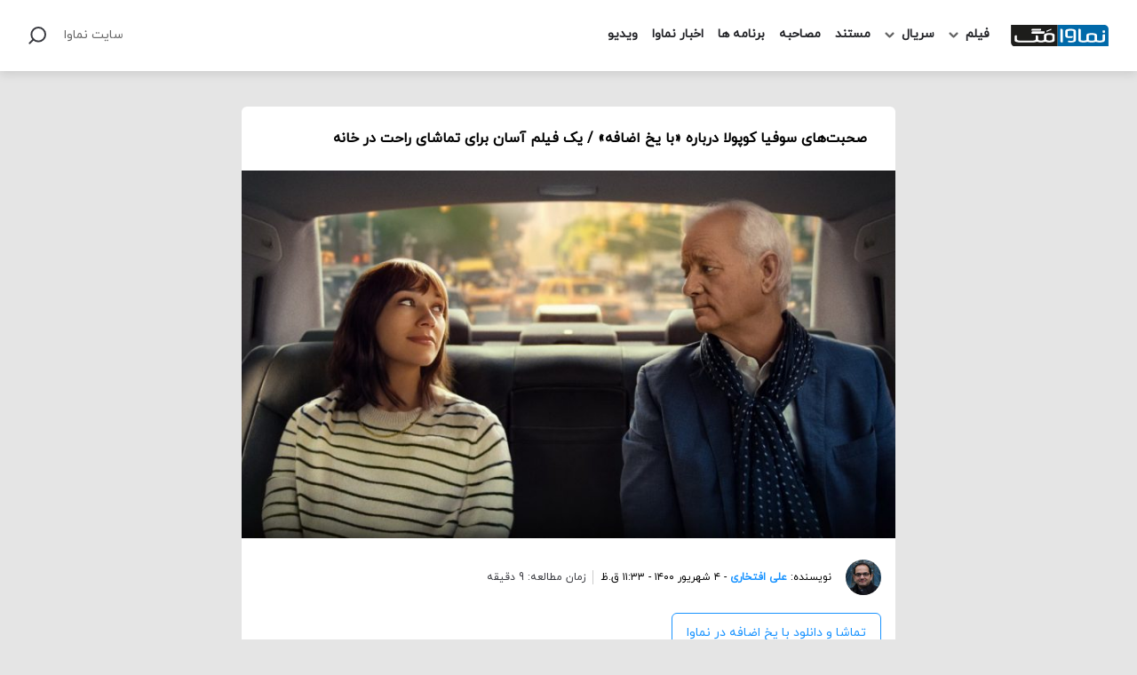

--- FILE ---
content_type: text/html; charset=UTF-8
request_url: https://www.namava.ir/mag/%D8%B5%D8%AD%D8%A8%D8%AA%E2%80%8C%D9%87%D8%A7%DB%8C-%D8%B3%D9%88%D9%81%DB%8C%D8%A7-%DA%A9%D9%88%D9%BE%D9%88%D9%84%D8%A7-%D8%AF%D8%B1%D8%A8%D8%A7%D8%B1%D9%87-%D8%A8%D8%A7-%DB%8C%D8%AE-%D8%A7/
body_size: 18241
content:
<!DOCTYPE html><html lang="fa-IR" dir="rtl"><head><meta charset="UTF-8"><meta http-equiv="X-UA-Compatible" content="IE=edge"><meta name="viewport" content="width=device-width, initial-scale=1.0"><meta name='robots' content='index, follow, max-image-preview:large, max-snippet:-1, max-video-preview:-1' /><link media="all" href="https://www.namava.ir/mag/wp-content/cache/autoptimize/css/autoptimize_64dd6f5fd2ad03043464569756100c5e.css" rel="stylesheet" /><title>صحبت‌های سوفیا کوپولا درباره «با یخ اضافه» / یک فیلم آسان برای تماشای راحت در خانه - بلاگ نماوا</title><link rel="canonical" href="https://www.namava.ir/mag/صحبت‌های-سوفیا-کوپولا-درباره-با-یخ-ا/" /><meta property="og:locale" content="fa_IR" /><meta property="og:type" content="article" /><meta property="og:title" content="صحبت‌های سوفیا کوپولا درباره «با یخ اضافه» / یک فیلم آسان برای تماشای راحت در خانه - بلاگ نماوا" /><meta property="og:description" content="مجله نماوا، ترجمه: علی افتخاری اگر فقط یک کارگردان باشد که به معنای واقعی کلمه &#8211; مانند فیلم‌هایش باشد، او سوفیا کوپولا است. سینماگرِ [&hellip;]" /><meta property="og:url" content="https://www.namava.ir/mag/صحبت‌های-سوفیا-کوپولا-درباره-با-یخ-ا/" /><meta property="og:site_name" content="بلاگ نماوا" /><meta property="article:published_time" content="2021-08-26T07:03:51+00:00" /><meta property="article:modified_time" content="2023-05-24T09:04:35+00:00" /><meta property="og:image" content="https://www.namava.ir/mag/wp-content/uploads/2021/08/Bill-Murray-and-Rashida-Jones-in-On-the-Rocks-20202.jpg" /><meta property="og:image:width" content="1280" /><meta property="og:image:height" content="720" /><meta name="twitter:card" content="summary_large_image" /><meta name="twitter:label1" content="نوشته‌شده بدست" /><meta name="twitter:data1" content="علی افتخاری" /><meta name="twitter:label2" content="زمان تقریبی برای خواندن" /><meta name="twitter:data2" content="11 دقیقه" /> <script type="application/ld+json" class="yoast-schema-graph">{"@context":"https://schema.org","@graph":[{"@type":"WebSite","@id":"https://www.namava.ir/mag/#website","url":"https://www.namava.ir/mag/","name":"\u0628\u0644\u0627\u06af \u0646\u0645\u0627\u0648\u0627","description":"","potentialAction":[{"@type":"SearchAction","target":{"@type":"EntryPoint","urlTemplate":"https://www.namava.ir/mag/?s={search_term_string}"},"query-input":"required name=search_term_string"}],"inLanguage":"fa-IR"},{"@type":"ImageObject","@id":"https://www.namava.ir/mag/%d8%b5%d8%ad%d8%a8%d8%aa%e2%80%8c%d9%87%d8%a7%db%8c-%d8%b3%d9%88%d9%81%db%8c%d8%a7-%da%a9%d9%88%d9%be%d9%88%d9%84%d8%a7-%d8%af%d8%b1%d8%a8%d8%a7%d8%b1%d9%87-%d8%a8%d8%a7-%db%8c%d8%ae-%d8%a7/#primaryimage","inLanguage":"fa-IR","url":"https://www.namava.ir/mag/wp-content/uploads/2021/08/Bill-Murray-and-Rashida-Jones-in-On-the-Rocks-20202.jpg","contentUrl":"https://www.namava.ir/mag/wp-content/uploads/2021/08/Bill-Murray-and-Rashida-Jones-in-On-the-Rocks-20202.jpg","width":1280,"height":720},{"@type":"WebPage","@id":"https://www.namava.ir/mag/%d8%b5%d8%ad%d8%a8%d8%aa%e2%80%8c%d9%87%d8%a7%db%8c-%d8%b3%d9%88%d9%81%db%8c%d8%a7-%da%a9%d9%88%d9%be%d9%88%d9%84%d8%a7-%d8%af%d8%b1%d8%a8%d8%a7%d8%b1%d9%87-%d8%a8%d8%a7-%db%8c%d8%ae-%d8%a7/#webpage","url":"https://www.namava.ir/mag/%d8%b5%d8%ad%d8%a8%d8%aa%e2%80%8c%d9%87%d8%a7%db%8c-%d8%b3%d9%88%d9%81%db%8c%d8%a7-%da%a9%d9%88%d9%be%d9%88%d9%84%d8%a7-%d8%af%d8%b1%d8%a8%d8%a7%d8%b1%d9%87-%d8%a8%d8%a7-%db%8c%d8%ae-%d8%a7/","name":"\u0635\u062d\u0628\u062a\u200c\u0647\u0627\u06cc \u0633\u0648\u0641\u06cc\u0627 \u06a9\u0648\u067e\u0648\u0644\u0627 \u062f\u0631\u0628\u0627\u0631\u0647 \u00ab\u0628\u0627 \u06cc\u062e \u0627\u0636\u0627\u0641\u0647\u00bb / \u06cc\u06a9 \u0641\u06cc\u0644\u0645 \u0622\u0633\u0627\u0646 \u0628\u0631\u0627\u06cc \u062a\u0645\u0627\u0634\u0627\u06cc \u0631\u0627\u062d\u062a \u062f\u0631 \u062e\u0627\u0646\u0647 - \u0628\u0644\u0627\u06af \u0646\u0645\u0627\u0648\u0627","isPartOf":{"@id":"https://www.namava.ir/mag/#website"},"primaryImageOfPage":{"@id":"https://www.namava.ir/mag/%d8%b5%d8%ad%d8%a8%d8%aa%e2%80%8c%d9%87%d8%a7%db%8c-%d8%b3%d9%88%d9%81%db%8c%d8%a7-%da%a9%d9%88%d9%be%d9%88%d9%84%d8%a7-%d8%af%d8%b1%d8%a8%d8%a7%d8%b1%d9%87-%d8%a8%d8%a7-%db%8c%d8%ae-%d8%a7/#primaryimage"},"datePublished":"2021-08-26T07:03:51+00:00","dateModified":"2023-05-24T09:04:35+00:00","author":{"@id":"https://www.namava.ir/mag/#/schema/person/59efd44e4452d1d32bccc0ae54548d6c"},"breadcrumb":{"@id":"https://www.namava.ir/mag/%d8%b5%d8%ad%d8%a8%d8%aa%e2%80%8c%d9%87%d8%a7%db%8c-%d8%b3%d9%88%d9%81%db%8c%d8%a7-%da%a9%d9%88%d9%be%d9%88%d9%84%d8%a7-%d8%af%d8%b1%d8%a8%d8%a7%d8%b1%d9%87-%d8%a8%d8%a7-%db%8c%d8%ae-%d8%a7/#breadcrumb"},"inLanguage":"fa-IR","potentialAction":[{"@type":"ReadAction","target":["https://www.namava.ir/mag/%d8%b5%d8%ad%d8%a8%d8%aa%e2%80%8c%d9%87%d8%a7%db%8c-%d8%b3%d9%88%d9%81%db%8c%d8%a7-%da%a9%d9%88%d9%be%d9%88%d9%84%d8%a7-%d8%af%d8%b1%d8%a8%d8%a7%d8%b1%d9%87-%d8%a8%d8%a7-%db%8c%d8%ae-%d8%a7/"]}]},{"@type":"BreadcrumbList","@id":"https://www.namava.ir/mag/%d8%b5%d8%ad%d8%a8%d8%aa%e2%80%8c%d9%87%d8%a7%db%8c-%d8%b3%d9%88%d9%81%db%8c%d8%a7-%da%a9%d9%88%d9%be%d9%88%d9%84%d8%a7-%d8%af%d8%b1%d8%a8%d8%a7%d8%b1%d9%87-%d8%a8%d8%a7-%db%8c%d8%ae-%d8%a7/#breadcrumb","itemListElement":[{"@type":"ListItem","position":1,"name":"\u062e\u0627\u0646\u0647","item":"https://www.namava.ir/mag/"},{"@type":"ListItem","position":2,"name":"\u0635\u062d\u0628\u062a\u200c\u0647\u0627\u06cc \u0633\u0648\u0641\u06cc\u0627 \u06a9\u0648\u067e\u0648\u0644\u0627 \u062f\u0631\u0628\u0627\u0631\u0647 \u00ab\u0628\u0627 \u06cc\u062e \u0627\u0636\u0627\u0641\u0647\u00bb / \u06cc\u06a9 \u0641\u06cc\u0644\u0645 \u0622\u0633\u0627\u0646 \u0628\u0631\u0627\u06cc \u062a\u0645\u0627\u0634\u0627\u06cc \u0631\u0627\u062d\u062a \u062f\u0631 \u062e\u0627\u0646\u0647"}]},{"@type":"Person","@id":"https://www.namava.ir/mag/#/schema/person/59efd44e4452d1d32bccc0ae54548d6c","name":"\u0639\u0644\u06cc \u0627\u0641\u062a\u062e\u0627\u0631\u06cc","image":{"@type":"ImageObject","@id":"https://www.namava.ir/mag/#personlogo","inLanguage":"fa-IR","url":"https://www.namava.ir/mag/wp-content/uploads/2021/04/Ali-Eftekhari-150x150.jpg","contentUrl":"https://www.namava.ir/mag/wp-content/uploads/2021/04/Ali-Eftekhari-150x150.jpg","caption":"\u0639\u0644\u06cc \u0627\u0641\u062a\u062e\u0627\u0631\u06cc"},"url":"https://www.namava.ir/mag/author/k-kassirian/"}]}</script> <link rel='dns-prefetch' href='//www.google.com' /><link rel="alternate" type="application/rss+xml" title="بلاگ نماوا &raquo; خوراک" href="https://www.namava.ir/mag/feed/" /><link rel="alternate" type="application/rss+xml" title="بلاگ نماوا &raquo; خوراک دیدگاه‌ها" href="https://www.namava.ir/mag/comments/feed/" /><link rel="alternate" type="application/rss+xml" title="بلاگ نماوا &raquo; صحبت‌های سوفیا کوپولا درباره «با یخ اضافه» / یک فیلم آسان برای تماشای راحت در خانه خوراک دیدگاه‌ها" href="https://www.namava.ir/mag/%d8%b5%d8%ad%d8%a8%d8%aa%e2%80%8c%d9%87%d8%a7%db%8c-%d8%b3%d9%88%d9%81%db%8c%d8%a7-%da%a9%d9%88%d9%be%d9%88%d9%84%d8%a7-%d8%af%d8%b1%d8%a8%d8%a7%d8%b1%d9%87-%d8%a8%d8%a7-%db%8c%d8%ae-%d8%a7/feed/" /><link rel='stylesheet' id='dashicons-css'  href='https://www.namava.ir/mag/wp-includes/css/dashicons.min.css' type='text/css' media='all' /> <script type='text/javascript' src='https://www.namava.ir/mag/wp-includes/js/jquery/jquery.min.js' id='jquery-core-js'></script> <link rel="https://api.w.org/" href="https://www.namava.ir/mag/wp-json/" /><link rel="alternate" type="application/json" href="https://www.namava.ir/mag/wp-json/wp/v2/posts/66819" /><link rel="EditURI" type="application/rsd+xml" title="RSD" href="https://www.namava.ir/mag/xmlrpc.php?rsd" /><link rel="wlwmanifest" type="application/wlwmanifest+xml" href="https://www.namava.ir/mag/wp-includes/wlwmanifest.xml" /><link rel='shortlink' href='https://www.namava.ir/mag/?p=66819' /><link rel="alternate" type="application/json+oembed" href="https://www.namava.ir/mag/wp-json/oembed/1.0/embed?url=https%3A%2F%2Fwww.namava.ir%2Fmag%2F%25d8%25b5%25d8%25ad%25d8%25a8%25d8%25aa%25e2%2580%258c%25d9%2587%25d8%25a7%25db%258c-%25d8%25b3%25d9%2588%25d9%2581%25db%258c%25d8%25a7-%25da%25a9%25d9%2588%25d9%25be%25d9%2588%25d9%2584%25d8%25a7-%25d8%25af%25d8%25b1%25d8%25a8%25d8%25a7%25d8%25b1%25d9%2587-%25d8%25a8%25d8%25a7-%25db%258c%25d8%25ae-%25d8%25a7%2F" /><link rel="alternate" type="text/xml+oembed" href="https://www.namava.ir/mag/wp-json/oembed/1.0/embed?url=https%3A%2F%2Fwww.namava.ir%2Fmag%2F%25d8%25b5%25d8%25ad%25d8%25a8%25d8%25aa%25e2%2580%258c%25d9%2587%25d8%25a7%25db%258c-%25d8%25b3%25d9%2588%25d9%2581%25db%258c%25d8%25a7-%25da%25a9%25d9%2588%25d9%25be%25d9%2588%25d9%2584%25d8%25a7-%25d8%25af%25d8%25b1%25d8%25a8%25d8%25a7%25d8%25b1%25d9%2587-%25d8%25a8%25d8%25a7-%25db%258c%25d8%25ae-%25d8%25a7%2F&#038;format=xml" />  <script async src="https://www.googletagmanager.com/gtag/js?id=UA-107442781-2"></script> <script>window.dataLayer = window.dataLayer || [];
	  function gtag(){dataLayer.push(arguments);}
	  gtag('js', new Date());

	  gtag('config', 'UA-107442781-2');</script>    <script type="text/javascript">(function(c,l,a,r,i,t,y){
        c[a]=c[a]||function(){(c[a].q=c[a].q||[]).push(arguments)};
        t=l.createElement(r);t.async=1;t.src="https://www.clarity.ms/tag/"+i;
        y=l.getElementsByTagName(r)[0];y.parentNode.insertBefore(t,y);
        })(window, document, "clarity", "script", "jby5owdnjz");</script>    <script>var _NAMAVA_MAG = {
            website_url: "https://www.namava.ir/mag",
        };</script> </head><body class="rtl post-template-default single single-post postid-66819 single-format-standard"><div id="overaly"></div><header class="Header"><div class="container"><div class="wrapper flex ac"> <button class="mobile-navigation-button"></button> <a class="logo" title="بلاگ نماوا" href="https://www.namava.ir/mag"> <noscript><img class="block" src="https://www.namava.ir/mag/wp-content/themes/namavamagazine-1/assets/images/namavamag-logo.svg" alt="بلاگ نماوا" width="186" height="40" /></noscript><img class="lazyload block" src='data:image/svg+xml,%3Csvg%20xmlns=%22http://www.w3.org/2000/svg%22%20viewBox=%220%200%20186%2040%22%3E%3C/svg%3E' data-src="https://www.namava.ir/mag/wp-content/themes/namavamagazine-1/assets/images/namavamag-logo.svg" alt="بلاگ نماوا" width="186" height="40" /> </a><div class="Navigation" id="navigation"><div class="mobile-heading ac"> <button class="mobile-navigation-button"></button> <a class="logo" title="بلاگ نماوا" href="https://www.namava.ir/mag"> <noscript><img class="block" src="https://www.namava.ir/mag/wp-content/themes/namavamagazine-1/assets/images/namavamag-logo.svg" alt="بلاگ نماوا" width="186" height="40" /></noscript><img class="lazyload block" src='data:image/svg+xml,%3Csvg%20xmlns=%22http://www.w3.org/2000/svg%22%20viewBox=%220%200%20186%2040%22%3E%3C/svg%3E' data-src="https://www.namava.ir/mag/wp-content/themes/namavamagazine-1/assets/images/namavamag-logo.svg" alt="بلاگ نماوا" width="186" height="40" /> </a></div><ul id="menu-footer-menu" class="nav"><li id="menu-item-80939" class="menu-item menu-item-type-custom menu-item-object-custom menu-item-has-children menu-item-80939"><a href="#">فیلم</a><ul class="sub-menu"><li id="menu-item-80940" class="menu-item menu-item-type-taxonomy menu-item-object-category menu-item-80940"><a href="https://www.namava.ir/mag/category/iranian-movie/">فیلم ایرانی</a></li><li id="menu-item-80941" class="menu-item menu-item-type-taxonomy menu-item-object-category current-post-ancestor menu-item-80941"><a href="https://www.namava.ir/mag/category/foreign-movie/">فیلم خارجی</a></li></ul></li><li id="menu-item-80942" class="menu-item menu-item-type-custom menu-item-object-custom menu-item-has-children menu-item-80942"><a href="#">سریال</a><ul class="sub-menu"><li id="menu-item-80943" class="menu-item menu-item-type-taxonomy menu-item-object-category menu-item-80943"><a href="https://www.namava.ir/mag/category/iranian-series/">سریال ایرانی</a></li><li id="menu-item-80944" class="menu-item menu-item-type-taxonomy menu-item-object-category menu-item-80944"><a href="https://www.namava.ir/mag/category/foreign-series/">سریال خارجی</a></li></ul></li><li id="menu-item-80945" class="menu-item menu-item-type-taxonomy menu-item-object-category menu-item-80945"><a href="https://www.namava.ir/mag/category/documentary/">مستند</a></li><li id="menu-item-80946" class="menu-item menu-item-type-taxonomy menu-item-object-category current-post-ancestor menu-item-80946"><a href="https://www.namava.ir/mag/category/interview/">مصاحبه</a></li><li id="menu-item-80947" class="menu-item menu-item-type-taxonomy menu-item-object-category menu-item-80947"><a href="https://www.namava.ir/mag/category/content/">برنامه ها</a></li><li id="menu-item-80948" class="menu-item menu-item-type-taxonomy menu-item-object-category menu-item-80948"><a href="https://www.namava.ir/mag/category/namava-news/">اخبار نماوا</a></li><li id="menu-item-80949" class="menu-item menu-item-type-taxonomy menu-item-object-category menu-item-80949"><a href="https://www.namava.ir/mag/category/video/">ویدیو</a></li></ul></div><div class="left flex ac"> <a class="namava" title="سایت نماوا" target="_blank" href="https://www.namava.ir/">سایت نماوا</a> <a class="search" title="جستجو" href="https://www.namava.ir/mag/?s="></a></div></div></div></header><main class="content"><section class="SinglePost__Content"><div class="wrapper"><article class="box flex-column"><h1 class="title">صحبت‌های سوفیا کوپولا درباره «با یخ اضافه» / یک فیلم آسان برای تماشای راحت در خانه</h1> <noscript><img width="800" height="450" src="https://www.namava.ir/mag/wp-content/uploads/2021/08/Bill-Murray-and-Rashida-Jones-in-On-the-Rocks-20202-800x450.jpg" class="attachment-medium-thumb size-medium-thumb wp-post-image" alt="" srcset="https://www.namava.ir/mag/wp-content/uploads/2021/08/Bill-Murray-and-Rashida-Jones-in-On-the-Rocks-20202-800x450.jpg 800w, https://www.namava.ir/mag/wp-content/uploads/2021/08/Bill-Murray-and-Rashida-Jones-in-On-the-Rocks-20202-300x169.jpg 300w, https://www.namava.ir/mag/wp-content/uploads/2021/08/Bill-Murray-and-Rashida-Jones-in-On-the-Rocks-20202-1024x576.jpg 1024w, https://www.namava.ir/mag/wp-content/uploads/2021/08/Bill-Murray-and-Rashida-Jones-in-On-the-Rocks-20202-768x432.jpg 768w, https://www.namava.ir/mag/wp-content/uploads/2021/08/Bill-Murray-and-Rashida-Jones-in-On-the-Rocks-20202-1200x675.jpg 1200w, https://www.namava.ir/mag/wp-content/uploads/2021/08/Bill-Murray-and-Rashida-Jones-in-On-the-Rocks-20202-400x225.jpg 400w, https://www.namava.ir/mag/wp-content/uploads/2021/08/Bill-Murray-and-Rashida-Jones-in-On-the-Rocks-20202.jpg 1280w" sizes="(max-width: 800px) 100vw, 800px" /></noscript><img width="800" height="450" src='data:image/svg+xml,%3Csvg%20xmlns=%22http://www.w3.org/2000/svg%22%20viewBox=%220%200%20800%20450%22%3E%3C/svg%3E' data-src="https://www.namava.ir/mag/wp-content/uploads/2021/08/Bill-Murray-and-Rashida-Jones-in-On-the-Rocks-20202-800x450.jpg" class="lazyload attachment-medium-thumb size-medium-thumb wp-post-image" alt="" data-srcset="https://www.namava.ir/mag/wp-content/uploads/2021/08/Bill-Murray-and-Rashida-Jones-in-On-the-Rocks-20202-800x450.jpg 800w, https://www.namava.ir/mag/wp-content/uploads/2021/08/Bill-Murray-and-Rashida-Jones-in-On-the-Rocks-20202-300x169.jpg 300w, https://www.namava.ir/mag/wp-content/uploads/2021/08/Bill-Murray-and-Rashida-Jones-in-On-the-Rocks-20202-1024x576.jpg 1024w, https://www.namava.ir/mag/wp-content/uploads/2021/08/Bill-Murray-and-Rashida-Jones-in-On-the-Rocks-20202-768x432.jpg 768w, https://www.namava.ir/mag/wp-content/uploads/2021/08/Bill-Murray-and-Rashida-Jones-in-On-the-Rocks-20202-1200x675.jpg 1200w, https://www.namava.ir/mag/wp-content/uploads/2021/08/Bill-Murray-and-Rashida-Jones-in-On-the-Rocks-20202-400x225.jpg 400w, https://www.namava.ir/mag/wp-content/uploads/2021/08/Bill-Murray-and-Rashida-Jones-in-On-the-Rocks-20202.jpg 1280w" data-sizes="(max-width: 800px) 100vw, 800px" /><div class="inner"><div class="metas flex ac"><div class="author flex ac"> <a
 href="https://www.namava.ir/mag/author/ali.eftekhari/"
 title="علی افتخاری"
 class="flex"
 > <noscript><img
 class="author-image"
 src="https://www.namava.ir/mag/wp-content/uploads/2022/10/ali-eftekhari-e1666022634163-150x150.jpg"
 alt="علی افتخاری"
 width="150"
 height="150"
 ></noscript><img
 class="lazyload author-image"
 src='data:image/svg+xml,%3Csvg%20xmlns=%22http://www.w3.org/2000/svg%22%20viewBox=%220%200%20150%20150%22%3E%3C/svg%3E' data-src="https://www.namava.ir/mag/wp-content/uploads/2022/10/ali-eftekhari-e1666022634163-150x150.jpg"
 alt="علی افتخاری"
 width="150"
 height="150"
 > </a><div class="author-name"> <span class="key">نویسنده:</span> <a
 href="https://www.namava.ir/mag/author/ali.eftekhari/"
 title="علی افتخاری"
 > <span class="value"> علی افتخاری </span> </a></div></div><div class="datetime"> -
 ۴ شهریور ۱۴۰۰                        -
 ۱۱:۳۳ ق.ظ</div><div class="readtime flex ac"> زمان مطالعه: 
 9                            دقیقه</div></div> <a class="movie-button" target="_blank" href="https://www.namava.ir/movie/85424-با_یخ_اضافه">تماشا و دانلود با یخ اضافه در نماوا</a><div class="post-content"><p><strong>مجله نماوا، ترجمه: علی افتخاری</strong></p><p>اگر فقط یک کارگردان باشد که به معنای واقعی کلمه &#8211; مانند فیلم‌هایش باشد، او سوفیا کوپولا است. سینماگرِ حالا ۵۰ ساله، صدای ملایم و دلنشینی دارد که بلافاصله شما را به یاد کارهای او می‌اندازد. کوپولا اغلب فیلم‌هایی می‌سازد که حال تماشاگر را خوب می‌کند، و شما را به محیط‌های ظریف می‌برد، چه فضای ابهام‌آمیز «گمشده در ترجمه» باشد یا حومه‌های آفتاب‌سوخته‌ی اولین فیلم بلند او در مقام کارگردان، «خودکشی باکره‌ها» (۱۹۹۹).</p><p>فیلم‌های متفکرانه او با فیلم‌های پدر معروفش فرانسیس فورد کوپولا، مانند «پدرخوانده» و «اینک آخرالزمان»، فاصله دارد. به همین ترتیب، او عاری از شور و هیجان پسرعموی بازیگرش، نیکلاس کیج است. او به یکی از سلسله‌های فیلمسازی بزرگ سینمای آمریکا – رومن برادرش و جیا برادرزاده‌اش است &#8211; تعلق دارد، اما کارهای سوفیا به‌خودی‌خود برجسته است و او را به‌عنوان یکی از رؤیایی‌ترین کارگردانان نسل خود مطرح کرده است.</p><figure class="wp-block-image size-large"><noscript><img width="1024" height="576" src="https://www.namava.ir/mag/wp-content/uploads/2021/08/Rashida-Jones-in-On-the-Rocks-2020-1024x576.jpg" alt="" class="wp-image-66827" srcset="https://www.namava.ir/mag/wp-content/uploads/2021/08/Rashida-Jones-in-On-the-Rocks-2020-1024x576.jpg 1024w, https://www.namava.ir/mag/wp-content/uploads/2021/08/Rashida-Jones-in-On-the-Rocks-2020-300x169.jpg 300w, https://www.namava.ir/mag/wp-content/uploads/2021/08/Rashida-Jones-in-On-the-Rocks-2020-768x432.jpg 768w, https://www.namava.ir/mag/wp-content/uploads/2021/08/Rashida-Jones-in-On-the-Rocks-2020-1200x675.jpg 1200w, https://www.namava.ir/mag/wp-content/uploads/2021/08/Rashida-Jones-in-On-the-Rocks-2020-800x450.jpg 800w, https://www.namava.ir/mag/wp-content/uploads/2021/08/Rashida-Jones-in-On-the-Rocks-2020-400x225.jpg 400w, https://www.namava.ir/mag/wp-content/uploads/2021/08/Rashida-Jones-in-On-the-Rocks-2020.jpg 1280w" sizes="(max-width: 1024px) 100vw, 1024px" /></noscript><img width="1024" height="576" src='data:image/svg+xml,%3Csvg%20xmlns=%22http://www.w3.org/2000/svg%22%20viewBox=%220%200%201024%20576%22%3E%3C/svg%3E' data-src="https://www.namava.ir/mag/wp-content/uploads/2021/08/Rashida-Jones-in-On-the-Rocks-2020-1024x576.jpg" alt="" class="lazyload wp-image-66827" data-srcset="https://www.namava.ir/mag/wp-content/uploads/2021/08/Rashida-Jones-in-On-the-Rocks-2020-1024x576.jpg 1024w, https://www.namava.ir/mag/wp-content/uploads/2021/08/Rashida-Jones-in-On-the-Rocks-2020-300x169.jpg 300w, https://www.namava.ir/mag/wp-content/uploads/2021/08/Rashida-Jones-in-On-the-Rocks-2020-768x432.jpg 768w, https://www.namava.ir/mag/wp-content/uploads/2021/08/Rashida-Jones-in-On-the-Rocks-2020-1200x675.jpg 1200w, https://www.namava.ir/mag/wp-content/uploads/2021/08/Rashida-Jones-in-On-the-Rocks-2020-800x450.jpg 800w, https://www.namava.ir/mag/wp-content/uploads/2021/08/Rashida-Jones-in-On-the-Rocks-2020-400x225.jpg 400w, https://www.namava.ir/mag/wp-content/uploads/2021/08/Rashida-Jones-in-On-the-Rocks-2020.jpg 1280w" data-sizes="(max-width: 1024px) 100vw, 1024px" /><figcaption><strong>رشیدا جونز</strong></figcaption></figure><p>او در ۲۲ سال گذشته، هفت فیلم ساخت و خود را به‌عنوان یک نویسنده و کارگردان با صدای منحصربه‌فرد مطرح کرد. کوپولا برای فیلمنامه «گمشده در ترجمه» (۲۰۰۳)، دومین فیلم بلند خود، برنده جایزه اسکار بهترین فیلمنامه شد. «جایی» (۲۰۱۰) جایزه شیر طلایی جشنواره فیلم ونیز را برد. و بازسازی «فریب‌خورده» در سال ۲۰۱۷ در جشنواره فیلم کن، جایزه بهترین کارگردانی را برای او به همراه آورد. «خودکشی باکره‌ها» در بخش دو هفته کارگردانان جشنواره کن نمایش داده شد و «ماری آنتوانت» دیگر ساخته او در ۲۰۰۶ یکی از فیلم‌های بخش مسابقه اصلی کن بود، و «حلقه بلینگ» در ۲۰۱۳ در بخش نوعی نگاه کن روی پرده رفت.</p><p>حتی فیلم‌های شکست‌‌خورده‌ای مانند «ماری آنتوانت» از نو ارزیابی شده‌اند. او می‌گوید: «فکر می‌کنم خوب است چیزهایی که در زمان خود عجیب ارزیابی می‌شدند، حالا ارزش پیدا کرده‌اند.»</p><p>وقتی در نیمه‌های سال ۲۰۲۰، هم‌زمان با همه‌گیری کرونا و در دوران قرنطینه با کوپولا صحبت کردیم &#8211; ابتدا با زوم، بعد با تلفن &#8211; او در پاریس بود، یک تغییر صحنه از نیویورک، شهری که با خانواده‌ خود، شوهر موسیقیدان فرانسوی‌اش توما مارس و دخترانش رمی، ۱۴ ساله و کوزیما، ۱۰ ساله در آن زندگی می‌کند. «نگران آمدن به اینجا بودم چون شنیدم تعطیل شده است. اما این کاملاً طبیعی است. اینجا خوب و آرام است.»</p><p>درواقع، او از کووید -۱۹ فرار کرده بود. کوپولا میکس صدای را تازه‌ترین فیلمش، ادیسه کمدی <a href="https://www.namava.ir/movie/85424-%D8%A8%D8%A7_%DB%8C%D8%AE_%D8%A7%D8%B6%D8%A7%D9%81%D9%87" target="_blank" rel="noreferrer noopener">«با یخ اضافه»</a> (On the Rocks) را قبل از قرنطینه به پایان رساند، و درحالی‌که فیلم از ۲ اکتبر ۲۰۲۰ توسط ای‌۲۴ به‌طور محدود در سینماها اکران شد، او برای پخش آنلاین نیز با اپل تی‌وی پلاس قرارداد بست و فیلم از ۲۳ اکتبر همان سال از آن طریق به نمایش درآمد. او می‌گوید: «من برای جنبه عمومی تماشای گروهی یک فیلم در سالن سینما ارزش قائل هستم، اما در شرایطی که بسیاری از ما این روزها در خانه هستیم، احساس می‌کنم همه ما در حال حاضر به چیزی برای تماشا نیاز داریم.»</p><figure class="wp-block-image size-large"><noscript><img width="1024" height="576" src="https://www.namava.ir/mag/wp-content/uploads/2021/08/Bill-Murray-and-Rashida-Jones-in-On-the-Rocks-20201-1024x576.jpg" alt="" class="wp-image-66821" srcset="https://www.namava.ir/mag/wp-content/uploads/2021/08/Bill-Murray-and-Rashida-Jones-in-On-the-Rocks-20201-1024x576.jpg 1024w, https://www.namava.ir/mag/wp-content/uploads/2021/08/Bill-Murray-and-Rashida-Jones-in-On-the-Rocks-20201-300x169.jpg 300w, https://www.namava.ir/mag/wp-content/uploads/2021/08/Bill-Murray-and-Rashida-Jones-in-On-the-Rocks-20201-768x432.jpg 768w, https://www.namava.ir/mag/wp-content/uploads/2021/08/Bill-Murray-and-Rashida-Jones-in-On-the-Rocks-20201-1200x675.jpg 1200w, https://www.namava.ir/mag/wp-content/uploads/2021/08/Bill-Murray-and-Rashida-Jones-in-On-the-Rocks-20201-800x450.jpg 800w, https://www.namava.ir/mag/wp-content/uploads/2021/08/Bill-Murray-and-Rashida-Jones-in-On-the-Rocks-20201-400x225.jpg 400w, https://www.namava.ir/mag/wp-content/uploads/2021/08/Bill-Murray-and-Rashida-Jones-in-On-the-Rocks-20201.jpg 1280w" sizes="(max-width: 1024px) 100vw, 1024px" /></noscript><img width="1024" height="576" src='data:image/svg+xml,%3Csvg%20xmlns=%22http://www.w3.org/2000/svg%22%20viewBox=%220%200%201024%20576%22%3E%3C/svg%3E' data-src="https://www.namava.ir/mag/wp-content/uploads/2021/08/Bill-Murray-and-Rashida-Jones-in-On-the-Rocks-20201-1024x576.jpg" alt="" class="lazyload wp-image-66821" data-srcset="https://www.namava.ir/mag/wp-content/uploads/2021/08/Bill-Murray-and-Rashida-Jones-in-On-the-Rocks-20201-1024x576.jpg 1024w, https://www.namava.ir/mag/wp-content/uploads/2021/08/Bill-Murray-and-Rashida-Jones-in-On-the-Rocks-20201-300x169.jpg 300w, https://www.namava.ir/mag/wp-content/uploads/2021/08/Bill-Murray-and-Rashida-Jones-in-On-the-Rocks-20201-768x432.jpg 768w, https://www.namava.ir/mag/wp-content/uploads/2021/08/Bill-Murray-and-Rashida-Jones-in-On-the-Rocks-20201-1200x675.jpg 1200w, https://www.namava.ir/mag/wp-content/uploads/2021/08/Bill-Murray-and-Rashida-Jones-in-On-the-Rocks-20201-800x450.jpg 800w, https://www.namava.ir/mag/wp-content/uploads/2021/08/Bill-Murray-and-Rashida-Jones-in-On-the-Rocks-20201-400x225.jpg 400w, https://www.namava.ir/mag/wp-content/uploads/2021/08/Bill-Murray-and-Rashida-Jones-in-On-the-Rocks-20201.jpg 1280w" data-sizes="(max-width: 1024px) 100vw, 1024px" /><figcaption><strong>بیل موری و رشیدا جونز</strong></figcaption></figure><p>«با یخ اضافه» برای پخش آنلاین فیلم مناسبی است. کوپولا می‌گوید «یک فیلم آسان برای تماشای راحت در خانه» است. «فیلمی حماسی نیست که لازم باشد روی یک پرده بزرگ یا چیزی شبیه آن ببینید.» به او می‌گویم که فیلم را درحالی‌که روی تخت دراز کشیده بودم، دیدم و کوپولا تأیید می‌کند. «در پاریس یک شبکه تلویزیونی به اسم د کامفورت چنل هست که من و همسرم آن را تماشا می‌کردیم. هر بار که روی این کانال می‌روی، می‌دانی یک کمدی رمانتیک پخش می‌شود که برای وقتی حال خوشی نداری، مناسب است.»</p><p>فیلم جدید کوپولا نزدیک‌ترین فاصله را به داستان‌های نیویورکی وودی آلن دارد. رشیدا جونز (از سریال «پارک‌ها و تفریحات») نقش لورا را بازی می‌کند، نویسنده‌ای که با مادر بودن، کار و ازدواج دست و پنجه نرم می‌کند. لورا شک دارد که شوهرش، دین (مارلون وِیِنز) به او خیانت می‌کند، و با اصرار پدرش فیلیکس (بیل موری) که در کار خرید و فروش آثار هنری است، سعی می‌کند از کار دین سر دربیاورد. کوپولا می‌گوید: «به‌نوعی ایده‌ای مضحک است که سعی کردم با واقع‌بینی به آن نزدیک شوم.» به عبارت دیگر، «با یخ اضافه» یک کمدی اسکروبال کلاسیک است.</p><p>ممکن است فیلمی سبک باشد، اما کوپولا همچنین می‌خواست به مادر بودن، و سازش‌هایی که ناگزیر انجام می‌دهید، نگاه کند. «فقط سعی می‌کنم به‌جایی برگردم که در آن لحظه از زندگی‌ام بودم، وقتی بچه‌هایم کوچک‌تر بودند&#8230; آن سازگاری. فکر می‌کنم وقتی شما پدر یا مادر می‌شوید، یک بحران هویت پیدا می‌کنید و فکر می‌کردم منطقی است که لورا اگر در این شرایط قرار دارد، بتواند آن‌قدر آسیب‌پذیر و ناامن باشد تا با نقشه دیوانه‌وار پدرش همراه شود.»</p><figure class="wp-block-image size-large"><noscript><img width="1024" height="576" src="https://www.namava.ir/mag/wp-content/uploads/2021/08/Bill-Murray-Sofia-Coppola-and-Rashida-Jones-in-On-the-Rocks-2020-1024x576.jpg" alt="" class="wp-image-66823" srcset="https://www.namava.ir/mag/wp-content/uploads/2021/08/Bill-Murray-Sofia-Coppola-and-Rashida-Jones-in-On-the-Rocks-2020-1024x576.jpg 1024w, https://www.namava.ir/mag/wp-content/uploads/2021/08/Bill-Murray-Sofia-Coppola-and-Rashida-Jones-in-On-the-Rocks-2020-300x169.jpg 300w, https://www.namava.ir/mag/wp-content/uploads/2021/08/Bill-Murray-Sofia-Coppola-and-Rashida-Jones-in-On-the-Rocks-2020-768x432.jpg 768w, https://www.namava.ir/mag/wp-content/uploads/2021/08/Bill-Murray-Sofia-Coppola-and-Rashida-Jones-in-On-the-Rocks-2020-1200x675.jpg 1200w, https://www.namava.ir/mag/wp-content/uploads/2021/08/Bill-Murray-Sofia-Coppola-and-Rashida-Jones-in-On-the-Rocks-2020-800x450.jpg 800w, https://www.namava.ir/mag/wp-content/uploads/2021/08/Bill-Murray-Sofia-Coppola-and-Rashida-Jones-in-On-the-Rocks-2020-400x225.jpg 400w, https://www.namava.ir/mag/wp-content/uploads/2021/08/Bill-Murray-Sofia-Coppola-and-Rashida-Jones-in-On-the-Rocks-2020.jpg 1280w" sizes="(max-width: 1024px) 100vw, 1024px" /></noscript><img width="1024" height="576" src='data:image/svg+xml,%3Csvg%20xmlns=%22http://www.w3.org/2000/svg%22%20viewBox=%220%200%201024%20576%22%3E%3C/svg%3E' data-src="https://www.namava.ir/mag/wp-content/uploads/2021/08/Bill-Murray-Sofia-Coppola-and-Rashida-Jones-in-On-the-Rocks-2020-1024x576.jpg" alt="" class="lazyload wp-image-66823" data-srcset="https://www.namava.ir/mag/wp-content/uploads/2021/08/Bill-Murray-Sofia-Coppola-and-Rashida-Jones-in-On-the-Rocks-2020-1024x576.jpg 1024w, https://www.namava.ir/mag/wp-content/uploads/2021/08/Bill-Murray-Sofia-Coppola-and-Rashida-Jones-in-On-the-Rocks-2020-300x169.jpg 300w, https://www.namava.ir/mag/wp-content/uploads/2021/08/Bill-Murray-Sofia-Coppola-and-Rashida-Jones-in-On-the-Rocks-2020-768x432.jpg 768w, https://www.namava.ir/mag/wp-content/uploads/2021/08/Bill-Murray-Sofia-Coppola-and-Rashida-Jones-in-On-the-Rocks-2020-1200x675.jpg 1200w, https://www.namava.ir/mag/wp-content/uploads/2021/08/Bill-Murray-Sofia-Coppola-and-Rashida-Jones-in-On-the-Rocks-2020-800x450.jpg 800w, https://www.namava.ir/mag/wp-content/uploads/2021/08/Bill-Murray-Sofia-Coppola-and-Rashida-Jones-in-On-the-Rocks-2020-400x225.jpg 400w, https://www.namava.ir/mag/wp-content/uploads/2021/08/Bill-Murray-Sofia-Coppola-and-Rashida-Jones-in-On-the-Rocks-2020.jpg 1280w" data-sizes="(max-width: 1024px) 100vw, 1024px" /><figcaption><strong>بیل موری، رشیدا جونز و سوفیا کوپولا</strong></figcaption></figure><p>تغییر زندگی «از این که بتوانی تمام شب بنویسی تا حالا که مجبوری صبح زود از خواب بیدار شوی» به موضوعی در میان او و دیگر دوستان هنرمند او تبدیل شد. آیا کوپولا پس از بچه‌دار شدن نگران بود که بخت خود را از دست بدهد؟ او پاسخ می‌دهد: «نه، هرگز چنین تصوری نداشتم، اما شما به‌آرامی درک می‌کنید که چطور باید بیشتر وقت خود را تنظیم کنید. و این به‌نوعی در مقابل یک هنرمند قرار دارد، جایی که نیاز دارید فقط از این شاخ به آن شاخ بپرید. این چیزی نیست که بتوانید در عرض یک ساعت انجام دهید. برای هر فرد خلاق، این یک سازگاری قطعی است.»</p><p>در اینجا، نقطه قوت، پیوستن مجدد کوپولا با موری است، که در فیلم «گمشده در ترجمه» که تنها نامزدی اسکار او تابه‌حال را به همراه داشت، در نقش بازیگری که روزگارش به سر آمده و در هتلی در توکیو با دانشجویی با بازی اسکارلت جوهانسون، لاس می‌زند، بازی کرد. دوستی آن‌ها ادامه پیدا کرد. کوپولا حتی موری را در چند سال بعد در کمدی موزیکال «یک کریسمس خیلی موری‌وار» (۲۰۱۵) کارگردانی کرد. &nbsp;او می‌گوید: «فکر می‌کنم همه ما در حال حاضر به کمی بیل موری احتیاج داریم! او بسیار خوش‌قلب است و به طریقی که منحصر به خود اوست، بسیار بامزه است.»</p><p>اگرچه موری جذابیت کمدیِ ذاتی خود را به شخصیت خود در «با یخ اضافه» تزریق می‌کند، کوپولا می‌گوید که فیلیکسِ خانم‌باز با بازی او همچنین از نسل قدیمی مردانی است «که مارتینی می‌نوشند و سیگار می‌کشند». کوپولا آشکارا آگاه است که در جهان پس از جنبش #MeToo، چنین دایناسورهای پدرسالار، جایگاه خوبی ندارند. او می‌گوید: «انتقادات زیادی به آن‌ها وارد است&#8230; آن‌ها در زندگی مدرن نمی‌گنجند.»</p><figure class="wp-block-image size-large"><noscript><img width="1024" height="576" src="https://www.namava.ir/mag/wp-content/uploads/2021/08/Jenny-Slate-and-Rashida-Jones-in-‘On-the-Rocks’-1024x576.jpg" alt="" class="wp-image-66825" srcset="https://www.namava.ir/mag/wp-content/uploads/2021/08/Jenny-Slate-and-Rashida-Jones-in-‘On-the-Rocks’-1024x576.jpg 1024w, https://www.namava.ir/mag/wp-content/uploads/2021/08/Jenny-Slate-and-Rashida-Jones-in-‘On-the-Rocks’-300x169.jpg 300w, https://www.namava.ir/mag/wp-content/uploads/2021/08/Jenny-Slate-and-Rashida-Jones-in-‘On-the-Rocks’-768x432.jpg 768w, https://www.namava.ir/mag/wp-content/uploads/2021/08/Jenny-Slate-and-Rashida-Jones-in-‘On-the-Rocks’-1200x675.jpg 1200w, https://www.namava.ir/mag/wp-content/uploads/2021/08/Jenny-Slate-and-Rashida-Jones-in-‘On-the-Rocks’-800x450.jpg 800w, https://www.namava.ir/mag/wp-content/uploads/2021/08/Jenny-Slate-and-Rashida-Jones-in-‘On-the-Rocks’-400x225.jpg 400w, https://www.namava.ir/mag/wp-content/uploads/2021/08/Jenny-Slate-and-Rashida-Jones-in-‘On-the-Rocks’.jpg 1280w" sizes="(max-width: 1024px) 100vw, 1024px" /></noscript><img width="1024" height="576" src='data:image/svg+xml,%3Csvg%20xmlns=%22http://www.w3.org/2000/svg%22%20viewBox=%220%200%201024%20576%22%3E%3C/svg%3E' data-src="https://www.namava.ir/mag/wp-content/uploads/2021/08/Jenny-Slate-and-Rashida-Jones-in-‘On-the-Rocks’-1024x576.jpg" alt="" class="lazyload wp-image-66825" data-srcset="https://www.namava.ir/mag/wp-content/uploads/2021/08/Jenny-Slate-and-Rashida-Jones-in-‘On-the-Rocks’-1024x576.jpg 1024w, https://www.namava.ir/mag/wp-content/uploads/2021/08/Jenny-Slate-and-Rashida-Jones-in-‘On-the-Rocks’-300x169.jpg 300w, https://www.namava.ir/mag/wp-content/uploads/2021/08/Jenny-Slate-and-Rashida-Jones-in-‘On-the-Rocks’-768x432.jpg 768w, https://www.namava.ir/mag/wp-content/uploads/2021/08/Jenny-Slate-and-Rashida-Jones-in-‘On-the-Rocks’-1200x675.jpg 1200w, https://www.namava.ir/mag/wp-content/uploads/2021/08/Jenny-Slate-and-Rashida-Jones-in-‘On-the-Rocks’-800x450.jpg 800w, https://www.namava.ir/mag/wp-content/uploads/2021/08/Jenny-Slate-and-Rashida-Jones-in-‘On-the-Rocks’-400x225.jpg 400w, https://www.namava.ir/mag/wp-content/uploads/2021/08/Jenny-Slate-and-Rashida-Jones-in-‘On-the-Rocks’.jpg 1280w" data-sizes="(max-width: 1024px) 100vw, 1024px" /><figcaption><strong>رشیدا جونز</strong></figcaption></figure><p>جذابیت بیشتر فیلم به خاطر پویایی ارتباط «پدر و دختری» است که قبلاً نیز در کارهای کوپولا ظاهر شد &#8211; چه پدرِ بیش‌ازحد مراقب (جیمز وودز) در فیلم «خودکشی باکره‌ها» یا بازیگر بی‌بند و بار (استیون دورف) فیلم «جایی» که دوباره به فرزند ۱۱ ساله خود، با بازی ال فانینگ می‌پیوندد. حتی اپیزود «زندگی بدون زوئی» از فیلم «داستان‌های نیویورک» (۱۹۸۹) که کوپولا فیلمنامه آن را با پدرش نوشت، درباره دختری است که سعی می‌کند مادر و پدرش را که جدا از هم زندگی می‌کند، آشتی بدهد.</p><p>او می‌گوید: «گمان می‌کنم این برای من یک موضوع بزرگ است، اما فکر می‌کنم شاید برای بسیاری از زنان، این مسئله تأثیر زیادی در شکل‌گیری ارتباط با مردان دارد، و احتمالاً داشتن یک شخصیت پدرگونه. این چیزی است که به‌ویژه در ذهن من هست، اما فکر می‌کنم یک مورد جهانی است.»</p><p>بااین‌وجود، پدر کوپولا همچنان تأثیر بسیار زیادی بر او دارد. او با علاقه خاطر می‌آورد که کوپولای پدر در سال‌هایی که سوفیا در کالیفرنیا بزرگ می‌شد، او را «به جاهایی می‌برد که بچه‌ها معمولاً نمی‌روند». «او به من یاد داد چگونه در یک کازینو تاس‌بازی کنم!»</p><p>آیا سوفیا وسوسه شد از پدر خود برای ترسیم شخصیت فیلیکس استفاده کند؟ او می‌گوید: «او اصلاً شبیه شخصیت بابای من نیست، اما فکر می‌کنم عشق بین آن‌ها و پیوند بین آن‌ها&#8230; وقتی فیلیکس مثل یک بچه با او صحبت می‌کند &#8230; این‌ها از زندگی من می‌آید. شخصیت پدر در این فیلم درواقع ترکیبی از شخصیت‌های مختلف است. شخصیت بابای من نیست. بابای من نیست، اما مطمئناً شما برای این که سعی کنید فیلمتان واقعی و متصل باشد، از چیزهای در زندگی خود استفاده می‌کنید.»</p><figure class="wp-block-image size-large"><noscript><img width="691" height="1024" src="https://www.namava.ir/mag/wp-content/uploads/2021/08/Bill-Murray-and-Rashida-Jones-in-On-the-Rocks-2020-691x1024.jpg" alt="" class="wp-image-66820" srcset="https://www.namava.ir/mag/wp-content/uploads/2021/08/Bill-Murray-and-Rashida-Jones-in-On-the-Rocks-2020-691x1024.jpg 691w, https://www.namava.ir/mag/wp-content/uploads/2021/08/Bill-Murray-and-Rashida-Jones-in-On-the-Rocks-2020-202x300.jpg 202w, https://www.namava.ir/mag/wp-content/uploads/2021/08/Bill-Murray-and-Rashida-Jones-in-On-the-Rocks-2020.jpg 720w" sizes="(max-width: 691px) 100vw, 691px" /></noscript><img width="691" height="1024" src='data:image/svg+xml,%3Csvg%20xmlns=%22http://www.w3.org/2000/svg%22%20viewBox=%220%200%20691%201024%22%3E%3C/svg%3E' data-src="https://www.namava.ir/mag/wp-content/uploads/2021/08/Bill-Murray-and-Rashida-Jones-in-On-the-Rocks-2020-691x1024.jpg" alt="" class="lazyload wp-image-66820" data-srcset="https://www.namava.ir/mag/wp-content/uploads/2021/08/Bill-Murray-and-Rashida-Jones-in-On-the-Rocks-2020-691x1024.jpg 691w, https://www.namava.ir/mag/wp-content/uploads/2021/08/Bill-Murray-and-Rashida-Jones-in-On-the-Rocks-2020-202x300.jpg 202w, https://www.namava.ir/mag/wp-content/uploads/2021/08/Bill-Murray-and-Rashida-Jones-in-On-the-Rocks-2020.jpg 720w" data-sizes="(max-width: 691px) 100vw, 691px" /></figure><p>پدر سوفیا، که حالا ۸۲ ساله است، «پدرخوانده قسمت ۳» (۱۹۹۰) را برای سی‌امین سالگرد اکران فیلم از نو تدوین کرد. سوفیا می‌گوید: «او واقعاً از این کار خوشحال بود.» سوفیا در نوجوانی در نقش &nbsp;مری کورلئونه، دختر مایکل کورلئونه (آل پاچینو)، جایگزین وینونا رایدر شد که از پروژه کنار رفت. بازی او در فیلم در آن زمان با انتقادهای زیادی روبرو شد. سوفیا اذعان می‌کند: «برای من سخت است که خود ۱۸ ساله‌ام را ببینم. زمان زیادی گذشته است، اما این که خودت را با آن بدن چاق ببینی، حس غریبی دارد&#8230; انگار که یک آدم دیگر است.»</p><p>کوپولا پس‌ازآن، تلاش کرد صدای خود را پیدا کند، چه با بازی در موزیک ویدیوی «عمیق‌تر و عمیق‌تر» (۱۹۹۲) مدونا در کنار اودو کی‌یر، یا طراحی یک خط لباس در ژاپن با کیم گوردون نوازنده. این ترستون مور از گروه آلترناتیو راک سانیک یوث بود که به کوپولا توصیه کرد رمان «خودکشی باکره‌ها» نوشته جفری یوجینیدس را بخواند، اگرچه داستان پنج دختر مستعد خودکشی دقیقاً «یک موفقیت تجاری» را نوید نمی‌داد.</p><p>او می‌گوید: «وقتی کار را شروع می‌کردم، واقعاً سخت بود که فیلم را به پایان برسانم.» حتی بعدازآن، برای سال‌ها، کوپولا در سینمای آمریکا حس یک زن تنها را داشت. او احساس می‌کند هالیوود تغییر کرده و بهتر شده است؟ حالا زنان بیشتری در پشت و جلوی دوربین حضور دارند؟ او سرش را تکان می‌دهد: «بله. از دو دهه پیش که من کارم را شروع کردم، خیلی چیزها تغییر کرده است. و بنابراین فکر می‌کنم همه این گفت‌وگوها برای داشتن دیدگاه‌های بیشتر، مطمئناً مفید است.»</p><figure class="wp-block-image size-large"><noscript><img width="1024" height="576" src="https://www.namava.ir/mag/wp-content/uploads/2021/08/Coppola-directs-Bill-Murray-on-set-1024x576.jpg" alt="" class="wp-image-66824" srcset="https://www.namava.ir/mag/wp-content/uploads/2021/08/Coppola-directs-Bill-Murray-on-set-1024x576.jpg 1024w, https://www.namava.ir/mag/wp-content/uploads/2021/08/Coppola-directs-Bill-Murray-on-set-300x169.jpg 300w, https://www.namava.ir/mag/wp-content/uploads/2021/08/Coppola-directs-Bill-Murray-on-set-768x432.jpg 768w, https://www.namava.ir/mag/wp-content/uploads/2021/08/Coppola-directs-Bill-Murray-on-set-1200x675.jpg 1200w, https://www.namava.ir/mag/wp-content/uploads/2021/08/Coppola-directs-Bill-Murray-on-set-800x450.jpg 800w, https://www.namava.ir/mag/wp-content/uploads/2021/08/Coppola-directs-Bill-Murray-on-set-400x225.jpg 400w, https://www.namava.ir/mag/wp-content/uploads/2021/08/Coppola-directs-Bill-Murray-on-set.jpg 1280w" sizes="(max-width: 1024px) 100vw, 1024px" /></noscript><img width="1024" height="576" src='data:image/svg+xml,%3Csvg%20xmlns=%22http://www.w3.org/2000/svg%22%20viewBox=%220%200%201024%20576%22%3E%3C/svg%3E' data-src="https://www.namava.ir/mag/wp-content/uploads/2021/08/Coppola-directs-Bill-Murray-on-set-1024x576.jpg" alt="" class="lazyload wp-image-66824" data-srcset="https://www.namava.ir/mag/wp-content/uploads/2021/08/Coppola-directs-Bill-Murray-on-set-1024x576.jpg 1024w, https://www.namava.ir/mag/wp-content/uploads/2021/08/Coppola-directs-Bill-Murray-on-set-300x169.jpg 300w, https://www.namava.ir/mag/wp-content/uploads/2021/08/Coppola-directs-Bill-Murray-on-set-768x432.jpg 768w, https://www.namava.ir/mag/wp-content/uploads/2021/08/Coppola-directs-Bill-Murray-on-set-1200x675.jpg 1200w, https://www.namava.ir/mag/wp-content/uploads/2021/08/Coppola-directs-Bill-Murray-on-set-800x450.jpg 800w, https://www.namava.ir/mag/wp-content/uploads/2021/08/Coppola-directs-Bill-Murray-on-set-400x225.jpg 400w, https://www.namava.ir/mag/wp-content/uploads/2021/08/Coppola-directs-Bill-Murray-on-set.jpg 1280w" data-sizes="(max-width: 1024px) 100vw, 1024px" /><figcaption><strong>سوفیا کوپولا و بیل موری</strong></figcaption></figure><p>تفاوت حقوق مردان و زنان چی؟ موضوعی که پاتریشیا آرکت بعدازاین که ۲۰۱۵ جایزه اسکار خود را دریافت کرد صراحتاً به آن اشاره کرد؟ آیا این مشکل حل شده است؟ کوپولا می‌گوید: «می‌دانم که درمورد این مسئله صحبت شده است. درمورد این که چقدر واقعاً تغییر کرده است تحقیق نمی‌کنم. امیدوارم تغییر کرده باشد. برای من سخت است که درباره کار خودم بگویم، اما، البته، امیدوارم که واقعاً و عملاً تغییر کند.»</p><p>پروژه بعدی او چیست؟ اقتباس از «The Custom of the Country»، داستان تراژدی-کمدی ادیت وارتون درمورد ارتقای اجتماعی که در ۱۹۱۳ منتشر شد. این پروژه که در مرحله پیش‌تولید قرار دارد، اولین حضور کوپولا در عرصه تلویزیون است و در قالب یک سریال کوتاه پنج اپیزودی برای اپل تی‌وی پلاس ساخته می‌شود. کوپولا می‌گوید: «این کتابی است که همیشه دوستش داشتم. این یکی کمتر شناخته‌شده است، اما برای کسانی که کار او را می‌شناسند بسیار محبوب است.» نگاهی از گوشه چشم به دنیا از طریق یک رمان تحسین‌شده. این دقیقاً مناسب سوفیا کوپولا است.</p><p><strong>منبع: ایندیپندنت (جیمز ماترام)</strong></p><p><strong><a rel="noreferrer noopener" href="https://www.namava.ir/movie/85424-%D8%A8%D8%A7_%DB%8C%D8%AE_%D8%A7%D8%B6%D8%A7%D9%81%D9%87" target="_blank">تماشای این فیلم در نماوا</a></strong></p></div><div class="footer flex-column"><div class="row flex ac"><div class="value tags"> واژگان کلیدی: <a href="https://www.namava.ir/mag/tag/%d8%a8%d8%a7-%db%8c%d8%ae-%d8%a7%d8%b6%d8%a7%d9%81%d9%87/" rel="tag">با یخ اضافه</a>،<a href="https://www.namava.ir/mag/tag/bill-murray/" rel="tag">بیل موری</a>،<a href="https://www.namava.ir/mag/tag/%d8%b1%d8%b4%db%8c%d8%af%d8%a7-%d8%ac%d9%88%d9%86%d8%b2/" rel="tag">رشیدا جونز</a>،<a href="https://www.namava.ir/mag/tag/%d8%b3%d9%88%d9%81%db%8c%d8%a7-%da%a9%d9%88%d9%be%d9%88%d9%84%d8%a7/" rel="tag">سوفیا کوپولا</a></div></div><div class="row flex ac"><div class="key"> دسته‌بندی:</div><div class="value categories"> <a href='https://www.namava.ir/mag/category/world-cinema'>سینمای جهان</a><a href='https://www.namava.ir/mag/category/world-cinema-interview'>گفت و گو سینما جهان</a><a href='https://www.namava.ir/mag/category/featured'>ویژه</a></div></div><div class="row flex ac"><div class="key"> اشتراک‌گذاری:</div><div class="value socials"> <a class="telegram" href="https://telegram.me/share/url?url=https://www.namava.ir/mag/%d8%b5%d8%ad%d8%a8%d8%aa%e2%80%8c%d9%87%d8%a7%db%8c-%d8%b3%d9%88%d9%81%db%8c%d8%a7-%da%a9%d9%88%d9%be%d9%88%d9%84%d8%a7-%d8%af%d8%b1%d8%a8%d8%a7%d8%b1%d9%87-%d8%a8%d8%a7-%db%8c%d8%ae-%d8%a7/&text=صحبت‌های سوفیا کوپولا درباره «با یخ اضافه» / یک فیلم آسان برای تماشای راحت در خانه">تلگرام</a> <a class="twitter" href="https://twitter.com/share?text=صحبت‌های سوفیا کوپولا درباره «با یخ اضافه» / یک فیلم آسان برای تماشای راحت در خانه&url=https://www.namava.ir/mag/%d8%b5%d8%ad%d8%a8%d8%aa%e2%80%8c%d9%87%d8%a7%db%8c-%d8%b3%d9%88%d9%81%db%8c%d8%a7-%da%a9%d9%88%d9%be%d9%88%d9%84%d8%a7-%d8%af%d8%b1%d8%a8%d8%a7%d8%b1%d9%87-%d8%a8%d8%a7-%db%8c%d8%ae-%d8%a7/">توییتر</a> <a class="whatsapp" href="whatsapp://send?text=https://www.namava.ir/mag/%d8%b5%d8%ad%d8%a8%d8%aa%e2%80%8c%d9%87%d8%a7%db%8c-%d8%b3%d9%88%d9%81%db%8c%d8%a7-%da%a9%d9%88%d9%be%d9%88%d9%84%d8%a7-%d8%af%d8%b1%d8%a8%d8%a7%d8%b1%d9%87-%d8%a8%d8%a7-%db%8c%d8%ae-%d8%a7/" data-action="share/whatsapp/share">واتس اپ</a> <a class="copy" id="copy-post-url" data-short-url="https://www.namava.ir/mag?p=66819">کپی با لینک کوتاه</a></div></div></div></div></article></div></section><section class="SinglePost__Movie"><div class="wrapper"><div class="box"><div class="inner flex ac"> <noscript><img class="cover" alt="با یخ اضافه" src="https://www.namava.ir/Content/Upload/Images/41ae9877-e764-44b6-b264-b5deb806cf1b.JPG" /></noscript><img class="lazyload cover" alt="با یخ اضافه" src='data:image/svg+xml,%3Csvg%20xmlns=%22http://www.w3.org/2000/svg%22%20viewBox=%220%200%20210%20140%22%3E%3C/svg%3E' data-src="https://www.namava.ir/Content/Upload/Images/41ae9877-e764-44b6-b264-b5deb806cf1b.JPG" /><div class="details flex-column as"><h3>با یخ اضافه</h3><p>لارا و پدرش در پی اتفاقات مشکوکی که برای شوهر لارا می افتد، به تعقیب کردن او می پردازند. آنها برای اینکه همه چیز را بفهمند، نقشه های بسیاری می کشند و...</p> <a href="https://www.namava.ir/movie/85424-با_یخ_اضافه" title="با یخ اضافه" target="_blank">تماشا و دانلود در نماوا</a></div></div></div></div></section><section class="SinglePost__Related"><div class="container md"><section class='Carousel'><div class='container'><div class='wrapper flex-column swiper' dir='rtl' data-slider-id='carousel-1'><div class='header flex ac'> <a href='#' title='مطالب مرتبط'><h2>مطالب مرتبط</h2> </a><div class='left flex ac'><div class='pagination flex ac'> <button class='prev-btn'></button> <button class='next-btn'></button></div></div></div><div class='content swiper-wrapper'><div class='CarouselCard swiper-slide '> <a class='flex-column' href='https://www.namava.ir/mag/%d9%be%d8%b1%db%8c%d8%b3%db%8c%d9%84%d8%a7%d8%9b-%d9%87%d8%a7%d9%84%db%8c%d9%88%d9%88%d8%af%db%8c-%d8%b4%d8%af%d9%86-%d9%81%db%8c%d9%84%d9%85%d8%b3%d8%a7%d8%b2%d9%90-%d9%85%d8%b3%d8%aa/'><div class='thumbnail'> <noscript><img src='https://www.namava.ir/mag/wp-content/uploads/2024/01/Priscilla-03-400x225.jpg' alt='https://www.namava.ir/mag/wp-content/uploads/2024/01/Priscilla-03-400x225.jpg' /></noscript><img class="lazyload" src='data:image/svg+xml,%3Csvg%20xmlns=%22http://www.w3.org/2000/svg%22%20viewBox=%220%200%20210%20140%22%3E%3C/svg%3E' data-src='https://www.namava.ir/mag/wp-content/uploads/2024/01/Priscilla-03-400x225.jpg' alt='https://www.namava.ir/mag/wp-content/uploads/2024/01/Priscilla-03-400x225.jpg' /></div><div class='content flex-column'><div class='meta flex ac'> <span class='datetime'>۲۶ دی ۱۴۰۲</span> <span class='readtime'>4 دقیقه</span></div><h3>«پریسیلا»؛ هالیوودی شدن فیلمسازِ مستقل</h3></div> </a></div><div class='CarouselCard swiper-slide '> <a class='flex-column' href='https://www.namava.ir/mag/%da%a9%d9%84%d8%a7%d9%88%d8%b3%d8%9b-%d8%b1%d9%88%d8%a7%db%8c%d8%aa%db%8c-%d9%86%d9%88%d8%a2%d9%88%d8%b1%d8%a7%d9%86%d9%87-%d9%88-%d8%b4%db%8c%d8%b1%db%8c%d9%86-%d8%a7%d8%b2-%d8%b4%d8%ae/'><div class='thumbnail'> <noscript><img src='https://www.namava.ir/mag/wp-content/uploads/2024/01/Klaus01-400x225.jpg' alt='https://www.namava.ir/mag/wp-content/uploads/2024/01/Klaus01-400x225.jpg' /></noscript><img class="lazyload" src='data:image/svg+xml,%3Csvg%20xmlns=%22http://www.w3.org/2000/svg%22%20viewBox=%220%200%20210%20140%22%3E%3C/svg%3E' data-src='https://www.namava.ir/mag/wp-content/uploads/2024/01/Klaus01-400x225.jpg' alt='https://www.namava.ir/mag/wp-content/uploads/2024/01/Klaus01-400x225.jpg' /></div><div class='content flex-column'><div class='meta flex ac'> <span class='datetime'>۲۴ دی ۱۴۰۲</span> <span class='readtime'>3 دقیقه</span></div><h3>«کلاوس»؛ روایتی نوآورانه و شیرین از شخصیت بابانوئل</h3></div> </a></div><div class='CarouselCard swiper-slide '> <a class='flex-column' href='https://www.namava.ir/mag/%d9%be%d8%b1%db%8c%d8%b3%db%8c%d9%84%d8%a7%d8%9b-%d8%af%d9%88%d8%b1%d9%87-%da%af%d8%b0%d8%a7%d8%b1-%d8%b2%d9%86%d8%af%da%af%db%8c-%db%8c%da%a9-%d8%b2%d9%86-%d8%a7%d8%b2-%d9%86%da%af%d8%a7/'><div class='thumbnail'> <noscript><img src='https://www.namava.ir/mag/wp-content/uploads/2023/12/Cailee-Spaeny-in-Priscilla-20231-400x225.jpg' alt='https://www.namava.ir/mag/wp-content/uploads/2023/12/Cailee-Spaeny-in-Priscilla-20231-400x225.jpg' /></noscript><img class="lazyload" src='data:image/svg+xml,%3Csvg%20xmlns=%22http://www.w3.org/2000/svg%22%20viewBox=%220%200%20210%20140%22%3E%3C/svg%3E' data-src='https://www.namava.ir/mag/wp-content/uploads/2023/12/Cailee-Spaeny-in-Priscilla-20231-400x225.jpg' alt='https://www.namava.ir/mag/wp-content/uploads/2023/12/Cailee-Spaeny-in-Priscilla-20231-400x225.jpg' /></div><div class='content flex-column'><div class='meta flex ac'> <span class='datetime'>۱۳ دی ۱۴۰۲</span> <span class='readtime'>11 دقیقه</span></div><h3>«پریسیلا»؛ دوره گذار زندگی یک زن از نگاه سوفیا کوپولا</h3></div> </a></div><div class='CarouselCard swiper-slide '> <a class='flex-column' href='https://www.namava.ir/mag/%d9%be%d8%b1%db%8c%d8%b3%db%8c%d9%84%d8%a7%d8%9b-%d8%b9%d8%b1%d9%88%d8%b3%da%a9-%d8%ae%d8%a7%d9%86%da%af%db%8c/'><div class='thumbnail'> <noscript><img src='https://www.namava.ir/mag/wp-content/uploads/2023/12/Priscilla-02-400x225.jpg' alt='https://www.namava.ir/mag/wp-content/uploads/2023/12/Priscilla-02-400x225.jpg' /></noscript><img class="lazyload" src='data:image/svg+xml,%3Csvg%20xmlns=%22http://www.w3.org/2000/svg%22%20viewBox=%220%200%20210%20140%22%3E%3C/svg%3E' data-src='https://www.namava.ir/mag/wp-content/uploads/2023/12/Priscilla-02-400x225.jpg' alt='https://www.namava.ir/mag/wp-content/uploads/2023/12/Priscilla-02-400x225.jpg' /></div><div class='content flex-column'><div class='meta flex ac'> <span class='datetime'>۱۰ دی ۱۴۰۲</span> <span class='readtime'>5 دقیقه</span></div><h3>«پریسیلا»؛ عروسک خانگی</h3></div> </a></div><div class='CarouselCard swiper-slide '> <a class='flex-column' href='https://www.namava.ir/mag/%d9%81%d8%b1%db%8c%d8%a8-%d8%ae%d9%88%d8%b1%d8%af%d9%87%d8%9b-%d8%a8%d9%87-%d8%b4%d8%a8%e2%80%8c%d9%86%d8%b4%db%8c%d9%86%db%8c%d9%90-%d9%82%d8%a7%d8%b1%da%86%e2%80%8c%d9%87%d8%a7%db%8c/'><div class='thumbnail'> <noscript><img src='https://www.namava.ir/mag/wp-content/uploads/2023/06/The-Beguiled01-400x225.jpg' alt='https://www.namava.ir/mag/wp-content/uploads/2023/06/The-Beguiled01-400x225.jpg' /></noscript><img class="lazyload" src='data:image/svg+xml,%3Csvg%20xmlns=%22http://www.w3.org/2000/svg%22%20viewBox=%220%200%20210%20140%22%3E%3C/svg%3E' data-src='https://www.namava.ir/mag/wp-content/uploads/2023/06/The-Beguiled01-400x225.jpg' alt='https://www.namava.ir/mag/wp-content/uploads/2023/06/The-Beguiled01-400x225.jpg' /></div><div class='content flex-column'><div class='meta flex ac'> <span class='datetime'>۲۲ خرداد ۱۴۰۲</span> <span class='readtime'>6 دقیقه</span></div><h3>«فریب خورده»؛ به شب‌نشینیِ قارچ‌های سمّی</h3></div> </a></div><div class='CarouselCard swiper-slide '> <a class='flex-column' href='https://www.namava.ir/mag/%d8%b3%db%8c%d9%84%d9%88%d8%9b-%d8%aa%d8%a7%d8%b1%db%8c%d8%ae-%d8%b1%d8%a7-%da%86%d9%87-%da%a9%d8%b3%db%8c-%d9%85%db%8c%e2%80%8c%d9%86%d9%88%db%8c%d8%b3%d8%af%d8%9f/'><div class='thumbnail'> <noscript><img src='https://www.namava.ir/mag/wp-content/uploads/2023/05/Rebecca-Ferguson-in-Silo-2023-400x225.jpg' alt='https://www.namava.ir/mag/wp-content/uploads/2023/05/Rebecca-Ferguson-in-Silo-2023-400x225.jpg' /></noscript><img class="lazyload" src='data:image/svg+xml,%3Csvg%20xmlns=%22http://www.w3.org/2000/svg%22%20viewBox=%220%200%20210%20140%22%3E%3C/svg%3E' data-src='https://www.namava.ir/mag/wp-content/uploads/2023/05/Rebecca-Ferguson-in-Silo-2023-400x225.jpg' alt='https://www.namava.ir/mag/wp-content/uploads/2023/05/Rebecca-Ferguson-in-Silo-2023-400x225.jpg' /></div><div class='content flex-column'><div class='meta flex ac'> <span class='datetime'>۳ خرداد ۱۴۰۲</span> <span class='readtime'>10 دقیقه</span></div><h3>«سیلو»؛ تاریخ را چه کسی می‌نویسد؟</h3></div> </a></div><div class='CarouselCard swiper-slide '> <a class='flex-column' href='https://www.namava.ir/mag/%d8%ac%d8%b2%db%8c%d8%b1%d9%87-%d8%b3%da%af%e2%80%8c%d9%87%d8%a7-%d8%a7%d8%b2-%d9%86%da%af%d8%a7%d9%87-%d9%88%d8%b3-%d8%a7%d9%86%d8%af%d8%b1%d8%b3%d9%86-%d9%88-%d8%b5%d8%af%d8%a7%d9%be/'><div class='thumbnail'> <noscript><img src='https://www.namava.ir/mag/wp-content/uploads/2022/01/Isle-of-Dogs-20183-400x225.jpg' alt='https://www.namava.ir/mag/wp-content/uploads/2022/01/Isle-of-Dogs-20183-400x225.jpg' /></noscript><img class="lazyload" src='data:image/svg+xml,%3Csvg%20xmlns=%22http://www.w3.org/2000/svg%22%20viewBox=%220%200%20210%20140%22%3E%3C/svg%3E' data-src='https://www.namava.ir/mag/wp-content/uploads/2022/01/Isle-of-Dogs-20183-400x225.jpg' alt='https://www.namava.ir/mag/wp-content/uploads/2022/01/Isle-of-Dogs-20183-400x225.jpg' /></div><div class='content flex-column'><div class='meta flex ac'> <span class='datetime'>۳۰ دی ۱۴۰۰</span> <span class='readtime'>10 دقیقه</span></div><h3>«جزیره سگ‌ها» از نگاه وس اندرسن و صداپیشه‌ها / فیلمی درباره عشق، طبقه‌بندی و هویت</h3></div> </a></div><div class='CarouselCard swiper-slide '> <a class='flex-column' href='https://www.namava.ir/mag/%da%af%d8%b2%d8%a7%d8%b1%d8%b4-%d9%81%d8%b1%d8%a7%d9%86%d8%b3%d9%88%db%8c-%d8%a7%d8%b2-%d9%86%da%af%d8%a7%d9%87-%d9%88%d8%b3-%d8%a7%d9%86%d8%af%d8%b1%d8%b3%d9%86-%d9%86%d8%a7%d9%85%d9%87/'><div class='thumbnail'> <noscript><img src='https://www.namava.ir/mag/wp-content/uploads/2021/12/Timothée-Chalamet-and-Lyna-Khoudri-in-The-French-Dispatch-2021-400x225.jpg' alt='https://www.namava.ir/mag/wp-content/uploads/2021/12/Timothée-Chalamet-and-Lyna-Khoudri-in-The-French-Dispatch-2021-400x225.jpg' /></noscript><img class="lazyload" src='data:image/svg+xml,%3Csvg%20xmlns=%22http://www.w3.org/2000/svg%22%20viewBox=%220%200%20210%20140%22%3E%3C/svg%3E' data-src='https://www.namava.ir/mag/wp-content/uploads/2021/12/Timothée-Chalamet-and-Lyna-Khoudri-in-The-French-Dispatch-2021-400x225.jpg' alt='https://www.namava.ir/mag/wp-content/uploads/2021/12/Timothée-Chalamet-and-Lyna-Khoudri-in-The-French-Dispatch-2021-400x225.jpg' /></div><div class='content flex-column'><div class='meta flex ac'> <span class='datetime'>۲۷ آذر ۱۴۰۰</span> <span class='readtime'>8 دقیقه</span></div><h3>«گزارش فرانسوی» وس اندرسن؛ نامه‌ عاشقانه به روزنامه‌نگاری</h3></div> </a></div><div class='CarouselCard swiper-slide '> <a class='flex-column' href='https://www.namava.ir/mag/%d8%b5%d8%ad%d8%a8%d8%aa%e2%80%8c%d9%87%d8%a7%db%8c-%d8%ac%db%8c%d9%85-%d8%ac%d8%a7%d8%b1%d9%85%d9%88%d8%b4-%d8%af%d8%b1%d8%a8%d8%a7%d8%b1%d9%87-%d9%81%db%8c%d9%84%d9%85-%d9%85%d8%b1%d8%af%da%af/'><div class='thumbnail'> <noscript><img src='https://www.namava.ir/mag/wp-content/uploads/2021/10/The-Dead-Dont-Die-400x225.jpg' alt='https://www.namava.ir/mag/wp-content/uploads/2021/10/The-Dead-Dont-Die-400x225.jpg' /></noscript><img class="lazyload" src='data:image/svg+xml,%3Csvg%20xmlns=%22http://www.w3.org/2000/svg%22%20viewBox=%220%200%20210%20140%22%3E%3C/svg%3E' data-src='https://www.namava.ir/mag/wp-content/uploads/2021/10/The-Dead-Dont-Die-400x225.jpg' alt='https://www.namava.ir/mag/wp-content/uploads/2021/10/The-Dead-Dont-Die-400x225.jpg' /></div><div class='content flex-column'><div class='meta flex ac'> <span class='datetime'>۱۴ مهر ۱۴۰۰</span> <span class='readtime'>9 دقیقه</span></div><h3>صحبت‌های جیم جارموش درباره فیلم «مردگان نمی‌میرند» / زامبی‌ها و آتش متقاطع تقدیرگرایی و ناامیدی</h3></div> </a></div><div class='CarouselCard swiper-slide '> <a class='flex-column' href='https://www.namava.ir/mag/movie-on-the-rocks-2020-critic-review/'><div class='thumbnail'> <noscript><img src='https://www.namava.ir/mag/wp-content/uploads/2020/10/on-the-rocks-2020-movie-400x225.jpg' alt='https://www.namava.ir/mag/wp-content/uploads/2020/10/on-the-rocks-2020-movie-400x225.jpg' /></noscript><img class="lazyload" src='data:image/svg+xml,%3Csvg%20xmlns=%22http://www.w3.org/2000/svg%22%20viewBox=%220%200%20210%20140%22%3E%3C/svg%3E' data-src='https://www.namava.ir/mag/wp-content/uploads/2020/10/on-the-rocks-2020-movie-400x225.jpg' alt='https://www.namava.ir/mag/wp-content/uploads/2020/10/on-the-rocks-2020-movie-400x225.jpg' /></div><div class='content flex-column'><div class='meta flex ac'> <span class='datetime'>۲۴ مهر ۱۳۹۹</span> <span class='readtime'>4 دقیقه</span></div><h3>نقد و بررسی روی صخره‌ها On The Rocks ـ بیل موری زیرک شما را مشتاق دیدن نیویورک خواهد کرد</h3></div> </a></div></div></div></div></section></div></section><section class="SinglePost__Namava"><div class="container md"><section class='Carousel'><div class='container'><div class='wrapper flex-column swiper' dir='rtl' data-slider-id='carousel-namava_movies'><div class='header flex ac'> <a href='#' title='فیلم های نماوا'><h2>فیلم های نماوا</h2> </a><div class='left flex ac'><div class='pagination flex ac'> <button class='prev-btn'></button> <button class='next-btn'></button></div></div></div><div class='content swiper-wrapper'><div class='CarouselCard short swiper-slide'> <a class='flex-column' href='https://www.namava.ir/movie/872-ترمینال/?utm_source=blog&utm_medium=display&utm_campaign=login_namava&utm_content=new_movies'> <noscript><img
 src='https://www.namava.ir/Content/Upload/Images/e1b08954-59d4-4fa0-b3da-f89d8bc0a757.jpg'
 alt='https://www.namava.ir/Content/Upload/Images/e1b08954-59d4-4fa0-b3da-f89d8bc0a757.jpg'
 width='1920'
 height='1080'
 /></noscript><img class="lazyload"  src='data:image/svg+xml,%3Csvg%20xmlns=%22http://www.w3.org/2000/svg%22%20viewBox=%220%200%201920%201080%22%3E%3C/svg%3E' data-src='https://www.namava.ir/Content/Upload/Images/e1b08954-59d4-4fa0-b3da-f89d8bc0a757.jpg'
 alt='https://www.namava.ir/Content/Upload/Images/e1b08954-59d4-4fa0-b3da-f89d8bc0a757.jpg'
 width='1920'
 height='1080'
 /><div class='content flex-column'><h3>ترمینال</h3></div> </a></div><div class='CarouselCard short swiper-slide'> <a class='flex-column' href='https://www.namava.ir/movie/33788-وداع/?utm_source=blog&utm_medium=display&utm_campaign=login_namava&utm_content=new_movies'> <noscript><img
 src='https://www.namava.ir/Content/Upload/Images/f2960e6c-2023-416d-b224-2cac5f9fc180.JPG'
 alt='https://www.namava.ir/Content/Upload/Images/f2960e6c-2023-416d-b224-2cac5f9fc180.JPG'
 width='1920'
 height='1080'
 /></noscript><img class="lazyload"  src='data:image/svg+xml,%3Csvg%20xmlns=%22http://www.w3.org/2000/svg%22%20viewBox=%220%200%201920%201080%22%3E%3C/svg%3E' data-src='https://www.namava.ir/Content/Upload/Images/f2960e6c-2023-416d-b224-2cac5f9fc180.JPG'
 alt='https://www.namava.ir/Content/Upload/Images/f2960e6c-2023-416d-b224-2cac5f9fc180.JPG'
 width='1920'
 height='1080'
 /><div class='content flex-column'><h3>وداع</h3></div> </a></div><div class='CarouselCard short swiper-slide'> <a class='flex-column' href='https://www.namava.ir/series/45493-فرار/?utm_source=blog&utm_medium=display&utm_campaign=login_namava&utm_content=new_movies'> <noscript><img
 src='https://www.namava.ir/Content/Upload/Images/3f91724b-ea43-4f61-a5ca-d79ff7e3bfaa.jpg'
 alt='https://www.namava.ir/Content/Upload/Images/3f91724b-ea43-4f61-a5ca-d79ff7e3bfaa.jpg'
 width='1920'
 height='1080'
 /></noscript><img class="lazyload"  src='data:image/svg+xml,%3Csvg%20xmlns=%22http://www.w3.org/2000/svg%22%20viewBox=%220%200%201920%201080%22%3E%3C/svg%3E' data-src='https://www.namava.ir/Content/Upload/Images/3f91724b-ea43-4f61-a5ca-d79ff7e3bfaa.jpg'
 alt='https://www.namava.ir/Content/Upload/Images/3f91724b-ea43-4f61-a5ca-d79ff7e3bfaa.jpg'
 width='1920'
 height='1080'
 /><div class='content flex-column'><h3>فرار</h3></div> </a></div><div class='CarouselCard short swiper-slide'> <a class='flex-column' href='https://www.namava.ir/movie/75092-کریسمس_در_کالیفرنیا/?utm_source=blog&utm_medium=display&utm_campaign=login_namava&utm_content=new_movies'> <noscript><img
 src='https://www.namava.ir/Content/Upload/Images/547dac3a-4bb8-4f16-b18f-a3b1371775d2.JPG'
 alt='https://www.namava.ir/Content/Upload/Images/547dac3a-4bb8-4f16-b18f-a3b1371775d2.JPG'
 width='1920'
 height='1080'
 /></noscript><img class="lazyload"  src='data:image/svg+xml,%3Csvg%20xmlns=%22http://www.w3.org/2000/svg%22%20viewBox=%220%200%201920%201080%22%3E%3C/svg%3E' data-src='https://www.namava.ir/Content/Upload/Images/547dac3a-4bb8-4f16-b18f-a3b1371775d2.JPG'
 alt='https://www.namava.ir/Content/Upload/Images/547dac3a-4bb8-4f16-b18f-a3b1371775d2.JPG'
 width='1920'
 height='1080'
 /><div class='content flex-column'><h3>کریسمس در کالیفرنیا</h3></div> </a></div><div class='CarouselCard short swiper-slide'> <a class='flex-column' href='https://www.namava.ir/movie/133781-بعد_تو_آمدی/?utm_source=blog&utm_medium=display&utm_campaign=login_namava&utm_content=new_movies'> <noscript><img
 src='https://www.namava.ir/Content/Upload/Images/d53b7b8e-ba27-4b1d-b3bf-24aa03f59f34.jpg'
 alt='https://www.namava.ir/Content/Upload/Images/d53b7b8e-ba27-4b1d-b3bf-24aa03f59f34.jpg'
 width='1920'
 height='1080'
 /></noscript><img class="lazyload"  src='data:image/svg+xml,%3Csvg%20xmlns=%22http://www.w3.org/2000/svg%22%20viewBox=%220%200%201920%201080%22%3E%3C/svg%3E' data-src='https://www.namava.ir/Content/Upload/Images/d53b7b8e-ba27-4b1d-b3bf-24aa03f59f34.jpg'
 alt='https://www.namava.ir/Content/Upload/Images/d53b7b8e-ba27-4b1d-b3bf-24aa03f59f34.jpg'
 width='1920'
 height='1080'
 /><div class='content flex-column'><h3>بعد تو آمدی</h3></div> </a></div><div class='CarouselCard short swiper-slide'> <a class='flex-column' href='https://www.namava.ir/movie/135940-کریسمس_در_کالیفرنیا:_چراغ_های_شهر/?utm_source=blog&utm_medium=display&utm_campaign=login_namava&utm_content=new_movies'> <noscript><img
 src='https://www.namava.ir/Content/Upload/Images/befd9011-5cfc-49bd-b617-24d37adbaf53.jpg'
 alt='https://www.namava.ir/Content/Upload/Images/befd9011-5cfc-49bd-b617-24d37adbaf53.jpg'
 width='1920'
 height='1080'
 /></noscript><img class="lazyload"  src='data:image/svg+xml,%3Csvg%20xmlns=%22http://www.w3.org/2000/svg%22%20viewBox=%220%200%201920%201080%22%3E%3C/svg%3E' data-src='https://www.namava.ir/Content/Upload/Images/befd9011-5cfc-49bd-b617-24d37adbaf53.jpg'
 alt='https://www.namava.ir/Content/Upload/Images/befd9011-5cfc-49bd-b617-24d37adbaf53.jpg'
 width='1920'
 height='1080'
 /><div class='content flex-column'><h3>کریسمس در کالیفرنیا: چراغ های شهر</h3></div> </a></div><div class='CarouselCard short swiper-slide'> <a class='flex-column' href='https://www.namava.ir/movie/150921-پدر_عروس/?utm_source=blog&utm_medium=display&utm_campaign=login_namava&utm_content=new_movies'> <noscript><img
 src='https://www.namava.ir/Content/Upload/Images/490cd084-9b36-4adf-8fd3-777b4a75062e.jpg'
 alt='https://www.namava.ir/Content/Upload/Images/490cd084-9b36-4adf-8fd3-777b4a75062e.jpg'
 width='1920'
 height='1080'
 /></noscript><img class="lazyload"  src='data:image/svg+xml,%3Csvg%20xmlns=%22http://www.w3.org/2000/svg%22%20viewBox=%220%200%201920%201080%22%3E%3C/svg%3E' data-src='https://www.namava.ir/Content/Upload/Images/490cd084-9b36-4adf-8fd3-777b4a75062e.jpg'
 alt='https://www.namava.ir/Content/Upload/Images/490cd084-9b36-4adf-8fd3-777b4a75062e.jpg'
 width='1920'
 height='1080'
 /><div class='content flex-column'><h3>پدر عروس</h3></div> </a></div><div class='CarouselCard short swiper-slide'> <a class='flex-column' href='https://www.namava.ir/movie/210333-تو_به_احساسات_من_صدمه_زدی/?utm_source=blog&utm_medium=display&utm_campaign=login_namava&utm_content=new_movies'> <noscript><img
 src='https://www.namava.ir/Content/Upload/Images/81bb40c3-e08a-4607-87f5-d0716df95d90.jpg'
 alt='https://www.namava.ir/Content/Upload/Images/81bb40c3-e08a-4607-87f5-d0716df95d90.jpg'
 width='1920'
 height='1080'
 /></noscript><img class="lazyload"  src='data:image/svg+xml,%3Csvg%20xmlns=%22http://www.w3.org/2000/svg%22%20viewBox=%220%200%201920%201080%22%3E%3C/svg%3E' data-src='https://www.namava.ir/Content/Upload/Images/81bb40c3-e08a-4607-87f5-d0716df95d90.jpg'
 alt='https://www.namava.ir/Content/Upload/Images/81bb40c3-e08a-4607-87f5-d0716df95d90.jpg'
 width='1920'
 height='1080'
 /><div class='content flex-column'><h3>تو به احساسات من صدمه زدی</h3></div> </a></div><div class='CarouselCard short swiper-slide'> <a class='flex-column' href='https://www.namava.ir/movie/221586-زن_و_شوهرها/?utm_source=blog&utm_medium=display&utm_campaign=login_namava&utm_content=new_movies'> <noscript><img
 src='https://www.namava.ir/Content/Upload/Images/a0b240b6-be64-4871-b11b-065390e25769.jpg'
 alt='https://www.namava.ir/Content/Upload/Images/a0b240b6-be64-4871-b11b-065390e25769.jpg'
 width='1920'
 height='1080'
 /></noscript><img class="lazyload"  src='data:image/svg+xml,%3Csvg%20xmlns=%22http://www.w3.org/2000/svg%22%20viewBox=%220%200%201920%201080%22%3E%3C/svg%3E' data-src='https://www.namava.ir/Content/Upload/Images/a0b240b6-be64-4871-b11b-065390e25769.jpg'
 alt='https://www.namava.ir/Content/Upload/Images/a0b240b6-be64-4871-b11b-065390e25769.jpg'
 width='1920'
 height='1080'
 /><div class='content flex-column'><h3>زن و شوهرها</h3></div> </a></div><div class='CarouselCard short swiper-slide'> <a class='flex-column' href='https://www.namava.ir/movie/223476-سم_و_کیت/?utm_source=blog&utm_medium=display&utm_campaign=login_namava&utm_content=new_movies'> <noscript><img
 src='https://www.namava.ir/Content/Upload/Images/b89bff06-ac7f-440a-9ca9-e4f5e10965d5.jpg'
 alt='https://www.namava.ir/Content/Upload/Images/b89bff06-ac7f-440a-9ca9-e4f5e10965d5.jpg'
 width='1920'
 height='1080'
 /></noscript><img class="lazyload"  src='data:image/svg+xml,%3Csvg%20xmlns=%22http://www.w3.org/2000/svg%22%20viewBox=%220%200%201920%201080%22%3E%3C/svg%3E' data-src='https://www.namava.ir/Content/Upload/Images/b89bff06-ac7f-440a-9ca9-e4f5e10965d5.jpg'
 alt='https://www.namava.ir/Content/Upload/Images/b89bff06-ac7f-440a-9ca9-e4f5e10965d5.jpg'
 width='1920'
 height='1080'
 /><div class='content flex-column'><h3>سم و کیت</h3></div> </a></div></div></div></div></section></div></section><div class="wpdiscuz_top_clearing"></div><div id='comments' class='comments-area'><div id='respond' style='width: 0;height: 0;clear: both;margin: 0;padding: 0;'></div><div id="wpdcom" class="wpdiscuz_unauth wpd-default wpd-layout-1 wpd-comments-open"><div class="wc_social_plugin_wrapper"></div><div class="wpd-form-wrap"><div class="wpd-form-head"><div class="wpd-auth"><div class="wpd-login"></div></div></div><div class="wpd-form wpd-form-wrapper wpd-main-form-wrapper" id='wpd-main-form-wrapper-0_0'><form class="wpd_comm_form wpd_main_comm_form" method="post" enctype="multipart/form-data"><div class="wpd-field-comment"><div class="wpdiscuz-item wc-field-textarea"><div class="wpdiscuz-textarea-wrap wpd-txt"><div class="wpd-avatar"> <noscript><img alt='guest' src='https://www.namava.ir/mag/wp-content/uploads/2016/05/linkedin-default-150x150.png' srcset='https://www.namava.ir/mag/wp-content/uploads/2016/05/linkedin-default-150x150.png 2x' class='avatar avatar-56 photo' height='56' width='56' /></noscript><img alt='guest' src='data:image/svg+xml,%3Csvg%20xmlns=%22http://www.w3.org/2000/svg%22%20viewBox=%220%200%2056%2056%22%3E%3C/svg%3E' data-src='https://www.namava.ir/mag/wp-content/uploads/2016/05/linkedin-default-150x150.png' data-srcset='https://www.namava.ir/mag/wp-content/uploads/2016/05/linkedin-default-150x150.png 2x' class='lazyload avatar avatar-56 photo' height='56' width='56' /></div><div class="wpd-textarea-wrap"><div id="wpd-editor-char-counter-0_0" class="wpd-editor-char-counter"></div> <label style="display: none;" for="wc-textarea-0_0">Label</label><textarea id="wc-textarea-0_0"   placeholder="اولین دیدگاه این نوشته را بنویسید" aria-label="اولین دیدگاه این نوشته را بنویسید" required name="wc_comment" class="wc_comment wpd-field"></textarea></div><div class="wpd-editor-buttons-right"></div></div></div></div><div class="wpd-form-foot" style='display:none;'><div class="wpdiscuz-textarea-foot"><div class="wpdiscuz-button-actions"></div></div><div class="wpd-form-row"><div class="wpd-form-col-left"><div class="wpdiscuz-item wc_name-wrapper wpd-has-icon"><div class="wpd-field-icon"><i class="fas fa-user"></i></div> <input id="wc_name-0_0" value="" required='required' aria-required='true' class="wc_name wpd-field" type="text" name="wc_name" placeholder="نام*" maxlength="50" pattern='.{1,50}' title=""> <label for="wc_name-0_0" class="wpdlb">نام*</label></div><div class="wpdiscuz-item wc_email-wrapper wpd-has-icon"><div class="wpd-field-icon"><i class="fas fa-at"></i></div> <input id="wc_email-0_0" value="" required='required' aria-required='true' class="wc_email wpd-field" type="email" name="wc_email" placeholder="ایمیل*" /> <label for="wc_email-0_0" class="wpdlb">ایمیل*</label></div><div class="wpdiscuz-item wc_website-wrapper wpd-has-icon"><div class="wpd-field-icon"><i class="fas fa-link"></i></div> <input id="wc_website-0_0" value="" class="wc_website wpd-field" type="text" name="wc_website" placeholder="وبسایت" /> <label for="wc_website-0_0" class="wpdlb">وبسایت</label></div></div><div class="wpd-form-col-right"><div class="wpd-field-captcha wpdiscuz-item"><div class="wpdiscuz-recaptcha" id='wpdiscuz-recaptcha-0_0'></div> <input id='wpdiscuz-recaptcha-field-0_0' type='hidden' name='wc_captcha' value="" required="required" aria-required='true' class="wpdiscuz_reset"/><div class="clearfix"></div></div><div class="wc-field-submit"> <input id="wpd-field-submit-0_0" class="wc_comm_submit wpd_not_clicked wpd-prim-button" type="submit" name="submit" value="ارسال دیدگاه" /></div></div><div class="clearfix"></div></div></div> <input type="hidden" class="wpdiscuz_unique_id" value="0_0" name="wpdiscuz_unique_id"></form></div><div id="wpdiscuz_hidden_secondary_form" style="display: none;"><div class="wpd-form wpd-form-wrapper wpd-secondary-form-wrapper" id='wpd-secondary-form-wrapper-wpdiscuzuniqueid' style='display: none;'><div class="wpd-secondary-forms-social-content"></div><div class="clearfix"></div><form class="wpd_comm_form wpd-secondary-form-wrapper" method="post" enctype="multipart/form-data"><div class="wpd-field-comment"><div class="wpdiscuz-item wc-field-textarea"><div class="wpdiscuz-textarea-wrap wpd-txt"><div class="wpd-avatar"> <noscript><img alt='guest' src='https://www.namava.ir/mag/wp-content/uploads/2016/05/linkedin-default-150x150.png' srcset='https://www.namava.ir/mag/wp-content/uploads/2016/05/linkedin-default-150x150.png 2x' class='avatar avatar-56 photo' height='56' width='56' /></noscript><img alt='guest' src='data:image/svg+xml,%3Csvg%20xmlns=%22http://www.w3.org/2000/svg%22%20viewBox=%220%200%2056%2056%22%3E%3C/svg%3E' data-src='https://www.namava.ir/mag/wp-content/uploads/2016/05/linkedin-default-150x150.png' data-srcset='https://www.namava.ir/mag/wp-content/uploads/2016/05/linkedin-default-150x150.png 2x' class='lazyload avatar avatar-56 photo' height='56' width='56' /></div><div class="wpd-textarea-wrap"><div id="wpd-editor-char-counter-wpdiscuzuniqueid" class="wpd-editor-char-counter"></div> <label style="display: none;" for="wc-textarea-wpdiscuzuniqueid">Label</label><textarea id="wc-textarea-wpdiscuzuniqueid"   placeholder="دیدگاه خود را بنویسید" aria-label="دیدگاه خود را بنویسید" required name="wc_comment" class="wc_comment wpd-field"></textarea></div><div class="wpd-editor-buttons-right"></div></div></div></div><div class="wpd-form-foot" style='display:none;'><div class="wpdiscuz-textarea-foot"><div class="wpdiscuz-button-actions"></div></div><div class="wpd-form-row"><div class="wpd-form-col-left"><div class="wpdiscuz-item wc_name-wrapper wpd-has-icon"><div class="wpd-field-icon"><i class="fas fa-user"></i></div> <input id="wc_name-wpdiscuzuniqueid" value="" required='required' aria-required='true' class="wc_name wpd-field" type="text" name="wc_name" placeholder="نام*" maxlength="50" pattern='.{1,50}' title=""> <label for="wc_name-wpdiscuzuniqueid" class="wpdlb">نام*</label></div><div class="wpdiscuz-item wc_email-wrapper wpd-has-icon"><div class="wpd-field-icon"><i class="fas fa-at"></i></div> <input id="wc_email-wpdiscuzuniqueid" value="" required='required' aria-required='true' class="wc_email wpd-field" type="email" name="wc_email" placeholder="ایمیل*" /> <label for="wc_email-wpdiscuzuniqueid" class="wpdlb">ایمیل*</label></div><div class="wpdiscuz-item wc_website-wrapper wpd-has-icon"><div class="wpd-field-icon"><i class="fas fa-link"></i></div> <input id="wc_website-wpdiscuzuniqueid" value="" class="wc_website wpd-field" type="text" name="wc_website" placeholder="وبسایت" /> <label for="wc_website-wpdiscuzuniqueid" class="wpdlb">وبسایت</label></div></div><div class="wpd-form-col-right"><div class="wpd-field-captcha wpdiscuz-item"><div class="wpdiscuz-recaptcha" id='wpdiscuz-recaptcha-wpdiscuzuniqueid'></div> <input id='wpdiscuz-recaptcha-field-wpdiscuzuniqueid' type='hidden' name='wc_captcha' value="" required="required" aria-required='true' class="wpdiscuz_reset"/><div class="clearfix"></div></div><div class="wc-field-submit"> <input id="wpd-field-submit-wpdiscuzuniqueid" class="wc_comm_submit wpd_not_clicked wpd-prim-button" type="submit" name="submit" value="ارسال دیدگاه" /></div></div><div class="clearfix"></div></div></div> <input type="hidden" class="wpdiscuz_unique_id" value="wpdiscuzuniqueid" name="wpdiscuz_unique_id"></form></div></div></div><div id="wpd-threads" class="wpd-thread-wrapper"><div class="wpd-thread-head"><div class="wpd-thread-info " data-comments-count="0"> <span class='wpdtc' title='0'>0</span> دیدگاه</div><div class="wpd-space"></div><div class="wpd-thread-filter"></div></div><div class="wpd-comment-info-bar"><div class="wpd-current-view"><i class="fas fa-quote-left"></i> Inline Feedbacks</div><div class="wpd-filter-view-all">View all comments</div></div><div class="wpd-thread-list"><div class="wpdiscuz-comment-pagination"></div></div></div></div></div><div id="wpdiscuz-loading-bar" class="wpdiscuz-loading-bar-unauth"></div><div id="wpdiscuz-comment-message" class="wpdiscuz-comment-message-unauth"></div></main><footer class="Footer flex-column"><div class="top"><div class="container"><div class="flex ac"><ul id="menu-header-navigation" class="nav"><li id="menu-item-80952" class="menu-item menu-item-type-custom menu-item-object-custom menu-item-80952"><a href="https://www.namava.ir/pages/apps/">دانلود اپلیکیشن نماوا</a></li><li id="menu-item-80953" class="menu-item menu-item-type-custom menu-item-object-custom menu-item-80953"><a href="https://www.namava.ir/contact">تماس با ما</a></li><li id="menu-item-80954" class="menu-item menu-item-type-custom menu-item-object-custom menu-item-80954"><a href="https://www.namava.ir/about">درباره نماوا</a></li><li id="menu-item-80955" class="menu-item menu-item-type-custom menu-item-object-custom menu-item-80955"><a href="https://www.namava.ir/">سایت نماوا</a></li></ul></div></div></div><div class="bottom"><div class="container"><div class="wrapper flex ac"><p class="copyright"> تمامی حقوق متعلق به نماوا مگ بوده و بازنشر آن تنها با ذکر و لینک به منبع مجاز است. <span class="version">نسخه 1.2.20</span></p><div class="socials flex ac"> <a class="linkedin" href="https://www.linkedin.com/company/namava/"></a> <a class="telegram" href="https://t.me/namavamag"></a> <a class="instagram" href="https://www.instagram.com/namavamag"></a> <a class="twitter" href="https://twitter.com/Namava_ir"></a></div></div></div></div></footer> <a href='javascript:void(0);' id='wpdUserContentInfoAnchor' style='display:none;' rel='#wpdUserContentInfo' data-wpd-lity>wpDiscuz</a><div id='wpdUserContentInfo' style='overflow:auto;background:#FDFDF6;padding:20px;width:600px;max-width:100%;border-radius:6px;' class='lity-hide'></div><div id='wpd-editor-source-code-wrapper-bg'></div><div id='wpd-editor-source-code-wrapper'><textarea id='wpd-editor-source-code'></textarea><button id='wpd-insert-source-code'>Insert</button><input type='hidden' id='wpd-editor-uid' /></div><noscript><style>.lazyload{display:none;}</style></noscript><script data-noptimize="1">window.lazySizesConfig=window.lazySizesConfig||{};window.lazySizesConfig.loadMode=1;</script><script async data-noptimize="1" src='https://www.namava.ir/mag/wp-content/plugins/autoptimize/classes/external/js/lazysizes.min.js?ao_version=2.9.3'></script><script type='text/javascript' id='kk-star-ratings-js-extra'>var kk_star_ratings = {"action":"kk-star-ratings","endpoint":"https:\/\/www.namava.ir\/mag\/wp-admin\/admin-ajax.php","nonce":"74c5b7a4d0"};</script> <script type='text/javascript' id='post-views-counter-frontend-js-extra'>var pvcArgsFrontend = {"mode":"js","postID":"66819","nonce":"1d8c0b1099","requestURL":"https:\/\/www.namava.ir\/mag\/wp-admin\/admin-ajax.php"};</script> <script type='text/javascript' id='ppress-frontend-script-js-extra'>var pp_ajax_form = {"ajaxurl":"https:\/\/www.namava.ir\/mag\/wp-admin\/admin-ajax.php","confirm_delete":"Are you sure?","deleting_text":"Deleting...","deleting_error":"An error occurred. Please try again.","nonce":"9e96084da5","disable_ajax_form":"false"};</script> <script type='text/javascript' id='wpdiscuz-combo-js-js-extra'>var wpdiscuzAjaxObj = {"wc_hide_replies_text":"\u0645\u062e\u0641\u06cc \u06a9\u0631\u062f\u0646 \u067e\u0627\u0633\u062e \u0647\u0627","wc_show_replies_text":"\u0645\u0634\u0627\u0647\u062f\u0647 \u067e\u0627\u0633\u062e \u0647\u0627","wc_msg_required_fields":"Please fill out required fields","wc_invalid_field":"\u0628\u0639\u0636\u06cc \u0627\u0632 \u0641\u06cc\u0644\u062f \u0647\u0627 \u0646\u0627\u0645\u0639\u062a\u0628\u0631 \u0647\u0633\u062a\u0646\u062f","wc_error_empty_text":"please fill out this field to comment","wc_error_url_text":"url is invalid","wc_error_email_text":"email address is invalid","wc_invalid_captcha":"\u06a9\u062f \u06a9\u067e\u0686\u0627\u06cc \u0646\u0627\u062f\u0631\u0633\u062a","wc_login_to_vote":"You Must Be Logged In To Vote","wc_deny_voting_from_same_ip":"You are not allowed to vote for this comment","wc_self_vote":"\u0634\u0645\u0627 \u0646\u0645\u06cc\u062a\u0648\u0627\u0646\u06cc\u062f \u0628\u0647 \u062f\u06cc\u062f\u06af\u0627\u0647 \u062e\u0648\u062f \u0627\u0645\u062a\u06cc\u0627\u0632 \u0628\u062f\u0647\u06cc\u062f","wc_vote_only_one_time":"\u0634\u0645\u0627 \u0642\u0628\u0644\u0627 \u0628\u0647 \u0627\u06cc\u0646 \u062f\u06cc\u062f\u06af\u0627\u0647 \u0627\u0645\u062a\u06cc\u0627\u0632 \u062f\u0627\u062f\u0647 \u0627\u06cc\u062f","wc_voting_error":"\u062e\u0637\u0627\u06cc \u0631\u0627\u06cc \u062f\u0647\u06cc","wc_comment_edit_not_possible":"Sorry, this comment no longer possible to edit","wc_comment_not_updated":"Sorry, the comment was not updated","wc_comment_not_edited":"You've not made any changes","wc_msg_input_min_length":"Input is too short","wc_msg_input_max_length":"Input is too long","wc_spoiler_title":"Spoiler Title","wc_cannot_rate_again":"You cannot rate again","wc_not_allowed_to_rate":"You're not allowed to rate here","wc_follow_user":"\u062f\u0646\u0628\u0627\u0644 \u06a9\u0631\u062f\u0646 \u0627\u06cc\u0646 \u06a9\u0627\u0631\u0628\u0631","wc_unfollow_user":"\u0644\u063a\u0648 \u062f\u0646\u0628\u0627\u0644 \u06a9\u0631\u062f\u0646 \u0627\u06cc\u0646 \u06a9\u0627\u0631\u0628\u0631","wc_follow_success":"\u0627\u0632 \u0627\u06cc\u0646 \u067e\u0633\u060c \u0634\u0645\u0627 \u0646\u0648\u06cc\u0633\u0646\u062f\u0647 \u0627\u06cc\u0646 \u062f\u06cc\u062f\u06af\u0627\u0647 \u0631\u0627 \u062f\u0646\u0628\u0627\u0644 \u0645\u06cc\u06a9\u0646\u06cc\u062f","wc_follow_canceled":"\u0634\u0645\u0627 \u0627\u0632 \u062f\u0646\u0628\u0627\u0644 \u06a9\u0631\u062f\u0646 \u0627\u06cc\u0646 \u06a9\u0627\u0631\u0628\u0631 \u0627\u0646\u0635\u0631\u0627\u0641 \u062f\u0627\u062f\u0647 \u0627\u06cc\u062f.","wc_follow_email_confirm":"Please check your email and confirm the user following request.","wc_follow_email_confirm_fail":"Sorry, we couldn't send confirmation email.","wc_follow_login_to_follow":"Please login to follow users.","wc_follow_impossible":"We are sorry, but you can't follow this user.","wc_follow_not_added":"Following failed. Please try again later.","is_user_logged_in":"","commentListLoadType":"0","commentListUpdateType":"0","commentListUpdateTimer":"30","liveUpdateGuests":"0","wordpressThreadCommentsDepth":"2","wordpressIsPaginate":"","commentTextMaxLength":"0","replyTextMaxLength":"0","commentTextMinLength":"1","replyTextMinLength":"1","storeCommenterData":null,"socialLoginAgreementCheckbox":"0","enableFbLogin":"0","fbUseOAuth2":"0","enableFbShare":"0","facebookAppID":"","facebookUseOAuth2":"0","enableGoogleLogin":"0","googleClientID":"","googleClientSecret":"","cookiehash":"a1c6a993acebdd6df0af0ba73f360d0c","isLoadOnlyParentComments":"0","scrollToComment":"1","commentFormView":"collapsed","enableDropAnimation":"0","isNativeAjaxEnabled":"0","enableBubble":"0","bubbleLiveUpdate":"0","bubbleHintTimeout":"45","bubbleHintHideTimeout":"10","cookieHideBubbleHint":"wpdiscuz_hide_bubble_hint","bubbleShowNewCommentMessage":"1","bubbleLocation":"content_left","firstLoadWithAjax":"0","wc_copied_to_clipboard":"Copied to clipboard!","inlineFeedbackAttractionType":"blink","loadRichEditor":"0","wpDiscuzReCaptchaSK":"6LdPEvYUAAAAAEhgNnDXSVmUvnGpJYja11MEIRaT","wpDiscuzReCaptchaTheme":"light","wpDiscuzReCaptchaVersion":"2.0","wc_captcha_show_for_guest":"1","wc_captcha_show_for_members":"0","wpDiscuzIsShowOnSubscribeForm":"0","wmuEnabled":"0","wmuInput":"wmu_files","wmuMaxFileCount":"1","wmuMaxFileSize":"2097152","wmuPostMaxSize":"576716800","wmuIsLightbox":"1","wmuMimeTypes":{"jpg":"image\/jpeg","jpeg":"image\/jpeg","jpe":"image\/jpeg","gif":"image\/gif","png":"image\/png","bmp":"image\/bmp","tiff":"image\/tiff","tif":"image\/tiff","ico":"image\/x-icon"},"wmuPhraseConfirmDelete":"Are you sure you want to delete this attachment?","wmuPhraseNotAllowedFile":"Not allowed file type","wmuPhraseMaxFileCount":"Maximum number of uploaded files is 1","wmuPhraseMaxFileSize":"Maximum upload file size is 2MB","wmuPhrasePostMaxSize":"Maximum post size is 550MB","msgEmptyFile":"File is empty. Please upload something more substantial. This error could also be caused by uploads being disabled in your php.ini or by post_max_size being defined as smaller than upload_max_filesize in php.ini.","msgPostIdNotExists":"\u0634\u0646\u0627\u0633\u0647 \u067e\u0633\u062a \u0648\u062c\u0648\u062f \u0646\u062f\u0627\u0631\u062f.","msgUploadingNotAllowed":"\u0645\u062a\u0623\u0633\u0641\u06cc\u0645\u060c \u0622\u067e\u0644\u0648\u062f\u06a9\u0631\u062f\u0646 \u0628\u0631\u0627\u06cc \u0627\u06cc\u0646 \u067e\u0633\u062a \u0645\u062c\u0627\u0632 \u0646\u06cc\u0633\u062a.","msgPermissionDenied":"\u0634\u0645\u0627 \u0645\u062c\u0648\u0632 \u06a9\u0627\u0641\u06cc \u0628\u0631\u0627\u06cc \u0627\u0646\u062c\u0627\u0645 \u0627\u06cc\u0646 \u0639\u0645\u0644 \u0631\u0627 \u0646\u062f\u0627\u0631\u06cc\u062f","wmuKeyImages":"images","wmuSingleImageWidth":"auto","wmuSingleImageHeight":"200","version":"7.3.9","wc_post_id":"66819","isCookiesEnabled":"1","loadLastCommentId":"0","dataFilterCallbacks":[],"phraseFilters":[],"scrollSize":"32","is_email_field_required":"1","url":"https:\/\/www.namava.ir\/mag\/wp-admin\/admin-ajax.php","customAjaxUrl":"https:\/\/www.namava.ir\/mag\/wp-content\/plugins\/wpdiscuz\/utils\/ajax\/wpdiscuz-ajax.php","bubbleUpdateUrl":"https:\/\/www.namava.ir\/mag\/wp-json\/wpdiscuz\/v1\/update","restNonce":"4a82a0e5c5","validateNonceForGuests":""};
var wpdiscuzUCObj = {"msgConfirmDeleteComment":"Are you sure you want to delete this comment?","msgConfirmCancelSubscription":"Are you sure you want to cancel this subscription?","msgConfirmCancelFollow":"Are you sure you want to cancel this follow?","additionalTab":"0"};</script> <script type='text/javascript' src='https://www.google.com/recaptcha/api.js?onload=onloadCallback&#038;render=explicit&#038;hl=fa&#038;ver=1.0.0' id='wpdiscuz-google-recaptcha-js'></script> <script defer src="https://www.namava.ir/mag/wp-content/cache/autoptimize/js/autoptimize_2a865ee6fb4fb06dc1e1aa4e4081bfa6.js"></script></body></html>

--- FILE ---
content_type: text/html; charset=utf-8
request_url: https://www.google.com/recaptcha/api2/anchor?ar=1&k=6LdPEvYUAAAAAEhgNnDXSVmUvnGpJYja11MEIRaT&co=aHR0cHM6Ly93d3cubmFtYXZhLmlyOjQ0Mw..&hl=fa&v=N67nZn4AqZkNcbeMu4prBgzg&theme=light&size=normal&anchor-ms=20000&execute-ms=30000&cb=i8vhsb37rhbg
body_size: 49480
content:
<!DOCTYPE HTML><html dir="rtl" lang="fa"><head><meta http-equiv="Content-Type" content="text/html; charset=UTF-8">
<meta http-equiv="X-UA-Compatible" content="IE=edge">
<title>reCAPTCHA</title>
<style type="text/css">
/* cyrillic-ext */
@font-face {
  font-family: 'Roboto';
  font-style: normal;
  font-weight: 400;
  font-stretch: 100%;
  src: url(//fonts.gstatic.com/s/roboto/v48/KFO7CnqEu92Fr1ME7kSn66aGLdTylUAMa3GUBHMdazTgWw.woff2) format('woff2');
  unicode-range: U+0460-052F, U+1C80-1C8A, U+20B4, U+2DE0-2DFF, U+A640-A69F, U+FE2E-FE2F;
}
/* cyrillic */
@font-face {
  font-family: 'Roboto';
  font-style: normal;
  font-weight: 400;
  font-stretch: 100%;
  src: url(//fonts.gstatic.com/s/roboto/v48/KFO7CnqEu92Fr1ME7kSn66aGLdTylUAMa3iUBHMdazTgWw.woff2) format('woff2');
  unicode-range: U+0301, U+0400-045F, U+0490-0491, U+04B0-04B1, U+2116;
}
/* greek-ext */
@font-face {
  font-family: 'Roboto';
  font-style: normal;
  font-weight: 400;
  font-stretch: 100%;
  src: url(//fonts.gstatic.com/s/roboto/v48/KFO7CnqEu92Fr1ME7kSn66aGLdTylUAMa3CUBHMdazTgWw.woff2) format('woff2');
  unicode-range: U+1F00-1FFF;
}
/* greek */
@font-face {
  font-family: 'Roboto';
  font-style: normal;
  font-weight: 400;
  font-stretch: 100%;
  src: url(//fonts.gstatic.com/s/roboto/v48/KFO7CnqEu92Fr1ME7kSn66aGLdTylUAMa3-UBHMdazTgWw.woff2) format('woff2');
  unicode-range: U+0370-0377, U+037A-037F, U+0384-038A, U+038C, U+038E-03A1, U+03A3-03FF;
}
/* math */
@font-face {
  font-family: 'Roboto';
  font-style: normal;
  font-weight: 400;
  font-stretch: 100%;
  src: url(//fonts.gstatic.com/s/roboto/v48/KFO7CnqEu92Fr1ME7kSn66aGLdTylUAMawCUBHMdazTgWw.woff2) format('woff2');
  unicode-range: U+0302-0303, U+0305, U+0307-0308, U+0310, U+0312, U+0315, U+031A, U+0326-0327, U+032C, U+032F-0330, U+0332-0333, U+0338, U+033A, U+0346, U+034D, U+0391-03A1, U+03A3-03A9, U+03B1-03C9, U+03D1, U+03D5-03D6, U+03F0-03F1, U+03F4-03F5, U+2016-2017, U+2034-2038, U+203C, U+2040, U+2043, U+2047, U+2050, U+2057, U+205F, U+2070-2071, U+2074-208E, U+2090-209C, U+20D0-20DC, U+20E1, U+20E5-20EF, U+2100-2112, U+2114-2115, U+2117-2121, U+2123-214F, U+2190, U+2192, U+2194-21AE, U+21B0-21E5, U+21F1-21F2, U+21F4-2211, U+2213-2214, U+2216-22FF, U+2308-230B, U+2310, U+2319, U+231C-2321, U+2336-237A, U+237C, U+2395, U+239B-23B7, U+23D0, U+23DC-23E1, U+2474-2475, U+25AF, U+25B3, U+25B7, U+25BD, U+25C1, U+25CA, U+25CC, U+25FB, U+266D-266F, U+27C0-27FF, U+2900-2AFF, U+2B0E-2B11, U+2B30-2B4C, U+2BFE, U+3030, U+FF5B, U+FF5D, U+1D400-1D7FF, U+1EE00-1EEFF;
}
/* symbols */
@font-face {
  font-family: 'Roboto';
  font-style: normal;
  font-weight: 400;
  font-stretch: 100%;
  src: url(//fonts.gstatic.com/s/roboto/v48/KFO7CnqEu92Fr1ME7kSn66aGLdTylUAMaxKUBHMdazTgWw.woff2) format('woff2');
  unicode-range: U+0001-000C, U+000E-001F, U+007F-009F, U+20DD-20E0, U+20E2-20E4, U+2150-218F, U+2190, U+2192, U+2194-2199, U+21AF, U+21E6-21F0, U+21F3, U+2218-2219, U+2299, U+22C4-22C6, U+2300-243F, U+2440-244A, U+2460-24FF, U+25A0-27BF, U+2800-28FF, U+2921-2922, U+2981, U+29BF, U+29EB, U+2B00-2BFF, U+4DC0-4DFF, U+FFF9-FFFB, U+10140-1018E, U+10190-1019C, U+101A0, U+101D0-101FD, U+102E0-102FB, U+10E60-10E7E, U+1D2C0-1D2D3, U+1D2E0-1D37F, U+1F000-1F0FF, U+1F100-1F1AD, U+1F1E6-1F1FF, U+1F30D-1F30F, U+1F315, U+1F31C, U+1F31E, U+1F320-1F32C, U+1F336, U+1F378, U+1F37D, U+1F382, U+1F393-1F39F, U+1F3A7-1F3A8, U+1F3AC-1F3AF, U+1F3C2, U+1F3C4-1F3C6, U+1F3CA-1F3CE, U+1F3D4-1F3E0, U+1F3ED, U+1F3F1-1F3F3, U+1F3F5-1F3F7, U+1F408, U+1F415, U+1F41F, U+1F426, U+1F43F, U+1F441-1F442, U+1F444, U+1F446-1F449, U+1F44C-1F44E, U+1F453, U+1F46A, U+1F47D, U+1F4A3, U+1F4B0, U+1F4B3, U+1F4B9, U+1F4BB, U+1F4BF, U+1F4C8-1F4CB, U+1F4D6, U+1F4DA, U+1F4DF, U+1F4E3-1F4E6, U+1F4EA-1F4ED, U+1F4F7, U+1F4F9-1F4FB, U+1F4FD-1F4FE, U+1F503, U+1F507-1F50B, U+1F50D, U+1F512-1F513, U+1F53E-1F54A, U+1F54F-1F5FA, U+1F610, U+1F650-1F67F, U+1F687, U+1F68D, U+1F691, U+1F694, U+1F698, U+1F6AD, U+1F6B2, U+1F6B9-1F6BA, U+1F6BC, U+1F6C6-1F6CF, U+1F6D3-1F6D7, U+1F6E0-1F6EA, U+1F6F0-1F6F3, U+1F6F7-1F6FC, U+1F700-1F7FF, U+1F800-1F80B, U+1F810-1F847, U+1F850-1F859, U+1F860-1F887, U+1F890-1F8AD, U+1F8B0-1F8BB, U+1F8C0-1F8C1, U+1F900-1F90B, U+1F93B, U+1F946, U+1F984, U+1F996, U+1F9E9, U+1FA00-1FA6F, U+1FA70-1FA7C, U+1FA80-1FA89, U+1FA8F-1FAC6, U+1FACE-1FADC, U+1FADF-1FAE9, U+1FAF0-1FAF8, U+1FB00-1FBFF;
}
/* vietnamese */
@font-face {
  font-family: 'Roboto';
  font-style: normal;
  font-weight: 400;
  font-stretch: 100%;
  src: url(//fonts.gstatic.com/s/roboto/v48/KFO7CnqEu92Fr1ME7kSn66aGLdTylUAMa3OUBHMdazTgWw.woff2) format('woff2');
  unicode-range: U+0102-0103, U+0110-0111, U+0128-0129, U+0168-0169, U+01A0-01A1, U+01AF-01B0, U+0300-0301, U+0303-0304, U+0308-0309, U+0323, U+0329, U+1EA0-1EF9, U+20AB;
}
/* latin-ext */
@font-face {
  font-family: 'Roboto';
  font-style: normal;
  font-weight: 400;
  font-stretch: 100%;
  src: url(//fonts.gstatic.com/s/roboto/v48/KFO7CnqEu92Fr1ME7kSn66aGLdTylUAMa3KUBHMdazTgWw.woff2) format('woff2');
  unicode-range: U+0100-02BA, U+02BD-02C5, U+02C7-02CC, U+02CE-02D7, U+02DD-02FF, U+0304, U+0308, U+0329, U+1D00-1DBF, U+1E00-1E9F, U+1EF2-1EFF, U+2020, U+20A0-20AB, U+20AD-20C0, U+2113, U+2C60-2C7F, U+A720-A7FF;
}
/* latin */
@font-face {
  font-family: 'Roboto';
  font-style: normal;
  font-weight: 400;
  font-stretch: 100%;
  src: url(//fonts.gstatic.com/s/roboto/v48/KFO7CnqEu92Fr1ME7kSn66aGLdTylUAMa3yUBHMdazQ.woff2) format('woff2');
  unicode-range: U+0000-00FF, U+0131, U+0152-0153, U+02BB-02BC, U+02C6, U+02DA, U+02DC, U+0304, U+0308, U+0329, U+2000-206F, U+20AC, U+2122, U+2191, U+2193, U+2212, U+2215, U+FEFF, U+FFFD;
}
/* cyrillic-ext */
@font-face {
  font-family: 'Roboto';
  font-style: normal;
  font-weight: 500;
  font-stretch: 100%;
  src: url(//fonts.gstatic.com/s/roboto/v48/KFO7CnqEu92Fr1ME7kSn66aGLdTylUAMa3GUBHMdazTgWw.woff2) format('woff2');
  unicode-range: U+0460-052F, U+1C80-1C8A, U+20B4, U+2DE0-2DFF, U+A640-A69F, U+FE2E-FE2F;
}
/* cyrillic */
@font-face {
  font-family: 'Roboto';
  font-style: normal;
  font-weight: 500;
  font-stretch: 100%;
  src: url(//fonts.gstatic.com/s/roboto/v48/KFO7CnqEu92Fr1ME7kSn66aGLdTylUAMa3iUBHMdazTgWw.woff2) format('woff2');
  unicode-range: U+0301, U+0400-045F, U+0490-0491, U+04B0-04B1, U+2116;
}
/* greek-ext */
@font-face {
  font-family: 'Roboto';
  font-style: normal;
  font-weight: 500;
  font-stretch: 100%;
  src: url(//fonts.gstatic.com/s/roboto/v48/KFO7CnqEu92Fr1ME7kSn66aGLdTylUAMa3CUBHMdazTgWw.woff2) format('woff2');
  unicode-range: U+1F00-1FFF;
}
/* greek */
@font-face {
  font-family: 'Roboto';
  font-style: normal;
  font-weight: 500;
  font-stretch: 100%;
  src: url(//fonts.gstatic.com/s/roboto/v48/KFO7CnqEu92Fr1ME7kSn66aGLdTylUAMa3-UBHMdazTgWw.woff2) format('woff2');
  unicode-range: U+0370-0377, U+037A-037F, U+0384-038A, U+038C, U+038E-03A1, U+03A3-03FF;
}
/* math */
@font-face {
  font-family: 'Roboto';
  font-style: normal;
  font-weight: 500;
  font-stretch: 100%;
  src: url(//fonts.gstatic.com/s/roboto/v48/KFO7CnqEu92Fr1ME7kSn66aGLdTylUAMawCUBHMdazTgWw.woff2) format('woff2');
  unicode-range: U+0302-0303, U+0305, U+0307-0308, U+0310, U+0312, U+0315, U+031A, U+0326-0327, U+032C, U+032F-0330, U+0332-0333, U+0338, U+033A, U+0346, U+034D, U+0391-03A1, U+03A3-03A9, U+03B1-03C9, U+03D1, U+03D5-03D6, U+03F0-03F1, U+03F4-03F5, U+2016-2017, U+2034-2038, U+203C, U+2040, U+2043, U+2047, U+2050, U+2057, U+205F, U+2070-2071, U+2074-208E, U+2090-209C, U+20D0-20DC, U+20E1, U+20E5-20EF, U+2100-2112, U+2114-2115, U+2117-2121, U+2123-214F, U+2190, U+2192, U+2194-21AE, U+21B0-21E5, U+21F1-21F2, U+21F4-2211, U+2213-2214, U+2216-22FF, U+2308-230B, U+2310, U+2319, U+231C-2321, U+2336-237A, U+237C, U+2395, U+239B-23B7, U+23D0, U+23DC-23E1, U+2474-2475, U+25AF, U+25B3, U+25B7, U+25BD, U+25C1, U+25CA, U+25CC, U+25FB, U+266D-266F, U+27C0-27FF, U+2900-2AFF, U+2B0E-2B11, U+2B30-2B4C, U+2BFE, U+3030, U+FF5B, U+FF5D, U+1D400-1D7FF, U+1EE00-1EEFF;
}
/* symbols */
@font-face {
  font-family: 'Roboto';
  font-style: normal;
  font-weight: 500;
  font-stretch: 100%;
  src: url(//fonts.gstatic.com/s/roboto/v48/KFO7CnqEu92Fr1ME7kSn66aGLdTylUAMaxKUBHMdazTgWw.woff2) format('woff2');
  unicode-range: U+0001-000C, U+000E-001F, U+007F-009F, U+20DD-20E0, U+20E2-20E4, U+2150-218F, U+2190, U+2192, U+2194-2199, U+21AF, U+21E6-21F0, U+21F3, U+2218-2219, U+2299, U+22C4-22C6, U+2300-243F, U+2440-244A, U+2460-24FF, U+25A0-27BF, U+2800-28FF, U+2921-2922, U+2981, U+29BF, U+29EB, U+2B00-2BFF, U+4DC0-4DFF, U+FFF9-FFFB, U+10140-1018E, U+10190-1019C, U+101A0, U+101D0-101FD, U+102E0-102FB, U+10E60-10E7E, U+1D2C0-1D2D3, U+1D2E0-1D37F, U+1F000-1F0FF, U+1F100-1F1AD, U+1F1E6-1F1FF, U+1F30D-1F30F, U+1F315, U+1F31C, U+1F31E, U+1F320-1F32C, U+1F336, U+1F378, U+1F37D, U+1F382, U+1F393-1F39F, U+1F3A7-1F3A8, U+1F3AC-1F3AF, U+1F3C2, U+1F3C4-1F3C6, U+1F3CA-1F3CE, U+1F3D4-1F3E0, U+1F3ED, U+1F3F1-1F3F3, U+1F3F5-1F3F7, U+1F408, U+1F415, U+1F41F, U+1F426, U+1F43F, U+1F441-1F442, U+1F444, U+1F446-1F449, U+1F44C-1F44E, U+1F453, U+1F46A, U+1F47D, U+1F4A3, U+1F4B0, U+1F4B3, U+1F4B9, U+1F4BB, U+1F4BF, U+1F4C8-1F4CB, U+1F4D6, U+1F4DA, U+1F4DF, U+1F4E3-1F4E6, U+1F4EA-1F4ED, U+1F4F7, U+1F4F9-1F4FB, U+1F4FD-1F4FE, U+1F503, U+1F507-1F50B, U+1F50D, U+1F512-1F513, U+1F53E-1F54A, U+1F54F-1F5FA, U+1F610, U+1F650-1F67F, U+1F687, U+1F68D, U+1F691, U+1F694, U+1F698, U+1F6AD, U+1F6B2, U+1F6B9-1F6BA, U+1F6BC, U+1F6C6-1F6CF, U+1F6D3-1F6D7, U+1F6E0-1F6EA, U+1F6F0-1F6F3, U+1F6F7-1F6FC, U+1F700-1F7FF, U+1F800-1F80B, U+1F810-1F847, U+1F850-1F859, U+1F860-1F887, U+1F890-1F8AD, U+1F8B0-1F8BB, U+1F8C0-1F8C1, U+1F900-1F90B, U+1F93B, U+1F946, U+1F984, U+1F996, U+1F9E9, U+1FA00-1FA6F, U+1FA70-1FA7C, U+1FA80-1FA89, U+1FA8F-1FAC6, U+1FACE-1FADC, U+1FADF-1FAE9, U+1FAF0-1FAF8, U+1FB00-1FBFF;
}
/* vietnamese */
@font-face {
  font-family: 'Roboto';
  font-style: normal;
  font-weight: 500;
  font-stretch: 100%;
  src: url(//fonts.gstatic.com/s/roboto/v48/KFO7CnqEu92Fr1ME7kSn66aGLdTylUAMa3OUBHMdazTgWw.woff2) format('woff2');
  unicode-range: U+0102-0103, U+0110-0111, U+0128-0129, U+0168-0169, U+01A0-01A1, U+01AF-01B0, U+0300-0301, U+0303-0304, U+0308-0309, U+0323, U+0329, U+1EA0-1EF9, U+20AB;
}
/* latin-ext */
@font-face {
  font-family: 'Roboto';
  font-style: normal;
  font-weight: 500;
  font-stretch: 100%;
  src: url(//fonts.gstatic.com/s/roboto/v48/KFO7CnqEu92Fr1ME7kSn66aGLdTylUAMa3KUBHMdazTgWw.woff2) format('woff2');
  unicode-range: U+0100-02BA, U+02BD-02C5, U+02C7-02CC, U+02CE-02D7, U+02DD-02FF, U+0304, U+0308, U+0329, U+1D00-1DBF, U+1E00-1E9F, U+1EF2-1EFF, U+2020, U+20A0-20AB, U+20AD-20C0, U+2113, U+2C60-2C7F, U+A720-A7FF;
}
/* latin */
@font-face {
  font-family: 'Roboto';
  font-style: normal;
  font-weight: 500;
  font-stretch: 100%;
  src: url(//fonts.gstatic.com/s/roboto/v48/KFO7CnqEu92Fr1ME7kSn66aGLdTylUAMa3yUBHMdazQ.woff2) format('woff2');
  unicode-range: U+0000-00FF, U+0131, U+0152-0153, U+02BB-02BC, U+02C6, U+02DA, U+02DC, U+0304, U+0308, U+0329, U+2000-206F, U+20AC, U+2122, U+2191, U+2193, U+2212, U+2215, U+FEFF, U+FFFD;
}
/* cyrillic-ext */
@font-face {
  font-family: 'Roboto';
  font-style: normal;
  font-weight: 900;
  font-stretch: 100%;
  src: url(//fonts.gstatic.com/s/roboto/v48/KFO7CnqEu92Fr1ME7kSn66aGLdTylUAMa3GUBHMdazTgWw.woff2) format('woff2');
  unicode-range: U+0460-052F, U+1C80-1C8A, U+20B4, U+2DE0-2DFF, U+A640-A69F, U+FE2E-FE2F;
}
/* cyrillic */
@font-face {
  font-family: 'Roboto';
  font-style: normal;
  font-weight: 900;
  font-stretch: 100%;
  src: url(//fonts.gstatic.com/s/roboto/v48/KFO7CnqEu92Fr1ME7kSn66aGLdTylUAMa3iUBHMdazTgWw.woff2) format('woff2');
  unicode-range: U+0301, U+0400-045F, U+0490-0491, U+04B0-04B1, U+2116;
}
/* greek-ext */
@font-face {
  font-family: 'Roboto';
  font-style: normal;
  font-weight: 900;
  font-stretch: 100%;
  src: url(//fonts.gstatic.com/s/roboto/v48/KFO7CnqEu92Fr1ME7kSn66aGLdTylUAMa3CUBHMdazTgWw.woff2) format('woff2');
  unicode-range: U+1F00-1FFF;
}
/* greek */
@font-face {
  font-family: 'Roboto';
  font-style: normal;
  font-weight: 900;
  font-stretch: 100%;
  src: url(//fonts.gstatic.com/s/roboto/v48/KFO7CnqEu92Fr1ME7kSn66aGLdTylUAMa3-UBHMdazTgWw.woff2) format('woff2');
  unicode-range: U+0370-0377, U+037A-037F, U+0384-038A, U+038C, U+038E-03A1, U+03A3-03FF;
}
/* math */
@font-face {
  font-family: 'Roboto';
  font-style: normal;
  font-weight: 900;
  font-stretch: 100%;
  src: url(//fonts.gstatic.com/s/roboto/v48/KFO7CnqEu92Fr1ME7kSn66aGLdTylUAMawCUBHMdazTgWw.woff2) format('woff2');
  unicode-range: U+0302-0303, U+0305, U+0307-0308, U+0310, U+0312, U+0315, U+031A, U+0326-0327, U+032C, U+032F-0330, U+0332-0333, U+0338, U+033A, U+0346, U+034D, U+0391-03A1, U+03A3-03A9, U+03B1-03C9, U+03D1, U+03D5-03D6, U+03F0-03F1, U+03F4-03F5, U+2016-2017, U+2034-2038, U+203C, U+2040, U+2043, U+2047, U+2050, U+2057, U+205F, U+2070-2071, U+2074-208E, U+2090-209C, U+20D0-20DC, U+20E1, U+20E5-20EF, U+2100-2112, U+2114-2115, U+2117-2121, U+2123-214F, U+2190, U+2192, U+2194-21AE, U+21B0-21E5, U+21F1-21F2, U+21F4-2211, U+2213-2214, U+2216-22FF, U+2308-230B, U+2310, U+2319, U+231C-2321, U+2336-237A, U+237C, U+2395, U+239B-23B7, U+23D0, U+23DC-23E1, U+2474-2475, U+25AF, U+25B3, U+25B7, U+25BD, U+25C1, U+25CA, U+25CC, U+25FB, U+266D-266F, U+27C0-27FF, U+2900-2AFF, U+2B0E-2B11, U+2B30-2B4C, U+2BFE, U+3030, U+FF5B, U+FF5D, U+1D400-1D7FF, U+1EE00-1EEFF;
}
/* symbols */
@font-face {
  font-family: 'Roboto';
  font-style: normal;
  font-weight: 900;
  font-stretch: 100%;
  src: url(//fonts.gstatic.com/s/roboto/v48/KFO7CnqEu92Fr1ME7kSn66aGLdTylUAMaxKUBHMdazTgWw.woff2) format('woff2');
  unicode-range: U+0001-000C, U+000E-001F, U+007F-009F, U+20DD-20E0, U+20E2-20E4, U+2150-218F, U+2190, U+2192, U+2194-2199, U+21AF, U+21E6-21F0, U+21F3, U+2218-2219, U+2299, U+22C4-22C6, U+2300-243F, U+2440-244A, U+2460-24FF, U+25A0-27BF, U+2800-28FF, U+2921-2922, U+2981, U+29BF, U+29EB, U+2B00-2BFF, U+4DC0-4DFF, U+FFF9-FFFB, U+10140-1018E, U+10190-1019C, U+101A0, U+101D0-101FD, U+102E0-102FB, U+10E60-10E7E, U+1D2C0-1D2D3, U+1D2E0-1D37F, U+1F000-1F0FF, U+1F100-1F1AD, U+1F1E6-1F1FF, U+1F30D-1F30F, U+1F315, U+1F31C, U+1F31E, U+1F320-1F32C, U+1F336, U+1F378, U+1F37D, U+1F382, U+1F393-1F39F, U+1F3A7-1F3A8, U+1F3AC-1F3AF, U+1F3C2, U+1F3C4-1F3C6, U+1F3CA-1F3CE, U+1F3D4-1F3E0, U+1F3ED, U+1F3F1-1F3F3, U+1F3F5-1F3F7, U+1F408, U+1F415, U+1F41F, U+1F426, U+1F43F, U+1F441-1F442, U+1F444, U+1F446-1F449, U+1F44C-1F44E, U+1F453, U+1F46A, U+1F47D, U+1F4A3, U+1F4B0, U+1F4B3, U+1F4B9, U+1F4BB, U+1F4BF, U+1F4C8-1F4CB, U+1F4D6, U+1F4DA, U+1F4DF, U+1F4E3-1F4E6, U+1F4EA-1F4ED, U+1F4F7, U+1F4F9-1F4FB, U+1F4FD-1F4FE, U+1F503, U+1F507-1F50B, U+1F50D, U+1F512-1F513, U+1F53E-1F54A, U+1F54F-1F5FA, U+1F610, U+1F650-1F67F, U+1F687, U+1F68D, U+1F691, U+1F694, U+1F698, U+1F6AD, U+1F6B2, U+1F6B9-1F6BA, U+1F6BC, U+1F6C6-1F6CF, U+1F6D3-1F6D7, U+1F6E0-1F6EA, U+1F6F0-1F6F3, U+1F6F7-1F6FC, U+1F700-1F7FF, U+1F800-1F80B, U+1F810-1F847, U+1F850-1F859, U+1F860-1F887, U+1F890-1F8AD, U+1F8B0-1F8BB, U+1F8C0-1F8C1, U+1F900-1F90B, U+1F93B, U+1F946, U+1F984, U+1F996, U+1F9E9, U+1FA00-1FA6F, U+1FA70-1FA7C, U+1FA80-1FA89, U+1FA8F-1FAC6, U+1FACE-1FADC, U+1FADF-1FAE9, U+1FAF0-1FAF8, U+1FB00-1FBFF;
}
/* vietnamese */
@font-face {
  font-family: 'Roboto';
  font-style: normal;
  font-weight: 900;
  font-stretch: 100%;
  src: url(//fonts.gstatic.com/s/roboto/v48/KFO7CnqEu92Fr1ME7kSn66aGLdTylUAMa3OUBHMdazTgWw.woff2) format('woff2');
  unicode-range: U+0102-0103, U+0110-0111, U+0128-0129, U+0168-0169, U+01A0-01A1, U+01AF-01B0, U+0300-0301, U+0303-0304, U+0308-0309, U+0323, U+0329, U+1EA0-1EF9, U+20AB;
}
/* latin-ext */
@font-face {
  font-family: 'Roboto';
  font-style: normal;
  font-weight: 900;
  font-stretch: 100%;
  src: url(//fonts.gstatic.com/s/roboto/v48/KFO7CnqEu92Fr1ME7kSn66aGLdTylUAMa3KUBHMdazTgWw.woff2) format('woff2');
  unicode-range: U+0100-02BA, U+02BD-02C5, U+02C7-02CC, U+02CE-02D7, U+02DD-02FF, U+0304, U+0308, U+0329, U+1D00-1DBF, U+1E00-1E9F, U+1EF2-1EFF, U+2020, U+20A0-20AB, U+20AD-20C0, U+2113, U+2C60-2C7F, U+A720-A7FF;
}
/* latin */
@font-face {
  font-family: 'Roboto';
  font-style: normal;
  font-weight: 900;
  font-stretch: 100%;
  src: url(//fonts.gstatic.com/s/roboto/v48/KFO7CnqEu92Fr1ME7kSn66aGLdTylUAMa3yUBHMdazQ.woff2) format('woff2');
  unicode-range: U+0000-00FF, U+0131, U+0152-0153, U+02BB-02BC, U+02C6, U+02DA, U+02DC, U+0304, U+0308, U+0329, U+2000-206F, U+20AC, U+2122, U+2191, U+2193, U+2212, U+2215, U+FEFF, U+FFFD;
}

</style>
<link rel="stylesheet" type="text/css" href="https://www.gstatic.com/recaptcha/releases/N67nZn4AqZkNcbeMu4prBgzg/styles__rtl.css">
<script nonce="07aO8IuDqwO7sZieVIo86w" type="text/javascript">window['__recaptcha_api'] = 'https://www.google.com/recaptcha/api2/';</script>
<script type="text/javascript" src="https://www.gstatic.com/recaptcha/releases/N67nZn4AqZkNcbeMu4prBgzg/recaptcha__fa.js" nonce="07aO8IuDqwO7sZieVIo86w">
      
    </script></head>
<body><div id="rc-anchor-alert" class="rc-anchor-alert"></div>
<input type="hidden" id="recaptcha-token" value="[base64]">
<script type="text/javascript" nonce="07aO8IuDqwO7sZieVIo86w">
      recaptcha.anchor.Main.init("[\x22ainput\x22,[\x22bgdata\x22,\x22\x22,\[base64]/[base64]/[base64]/ZyhXLGgpOnEoW04sMjEsbF0sVywwKSxoKSxmYWxzZSxmYWxzZSl9Y2F0Y2goayl7RygzNTgsVyk/[base64]/[base64]/[base64]/[base64]/[base64]/[base64]/[base64]/bmV3IEJbT10oRFswXSk6dz09Mj9uZXcgQltPXShEWzBdLERbMV0pOnc9PTM/bmV3IEJbT10oRFswXSxEWzFdLERbMl0pOnc9PTQ/[base64]/[base64]/[base64]/[base64]/[base64]\\u003d\x22,\[base64]\\u003d\\u003d\x22,\[base64]/DqQ3ClcOHw7PCuUIww6LCsEZbw6nDvQDDqSIuKxnDv8Kqw7bCk8KXw71kw5HDuBXCk8OEw5rCuXvCojbCssOxcD9jAsOuwrYOwr/[base64]/wrBEBcOAWnPDksK3L8KydnIJZ8KVNgcyAygZwqHCt8O7HcO+wpx/Ti7CtELCsMKUexkOwp02CcOqNRXDksKgSRRww6LDgcKREU1uO8KGwoxIOThGGcKwbEDCuVvDrR5iVWTDsDksw4lJwr83DBwQVWXDtsOiwqV6QsO4KD1zNMKtRFhfwqwDwrPDkGRvSnbDgDrDkcKdMsKLwrnCsHRKd8OcwowJQMK7GQbDsUYIHkIWPn/[base64]/[base64]/CkMOYw4okw5DCh8OMwoEgWsOGHF/[base64]/[base64]/Dq0IWcsKBOcK3WMKDw4VCw6wFw6Bew5JWNnYoSB/[base64]/[base64]/w54sw5PDuhLCs8KoasOFwqFKw4p/[base64]/DrMK8RxrDk8OkwpLCtyXDtsKGTls6w61tBsObw5Ijw5nCrWXCmSseJMOqwqI/[base64]/Cmw/CpcOFwpMRwqDDmnzDrcO4UcOuOkzDk8OcR8KQOsO4wpssw7N0w78kWmTCrWrCrynCmMOUIFlnKi3CqWcMwogkJCbCqsKjbi43G8KRwrNNw5vCl33DtsK/wq9bw4DDiMKiwoRcUsOAwoxdwrfDoMO4fV/CsD/DkcOzwoBHVBbCoMOGOgvCh8OUTsKCR31Ia8KowrHDsMKxP1jDssOdwosId1zDi8ORdnbCqsK/XVvDncKRwow2wpTDrGPDhwlEw7Y7HMOfwqNFw5BrIsOmTWUBcVcDUcOFe0EcdcKzw7smegTDsk7CkiAHZxIfwrHCtcKgEMKcw79/[base64]/EjrCn2vDjMKNwqMmHyI/PSTDhVnDvijChcKLSMK3wrvCpxQKwpvCp8KGZ8KSMMOowqR2DsOTOUcDLsO+woBFAhdpHMOaw6RWFEZKw7PDvkEHw4rDrMOSL8OVSE3Dmn8zGG/[base64]/DmAzCh8OBw6vClxkXZsO3woUoacKWBS/[base64]/bcKxWnIPwpMZBFpWwoNmw5fCq8KzwrbDosOTFwJww7/[base64]/OxAFLCZrwq9uQjXDgsKLJcOIdsKnaMKqwoHDnsO3bBJ9Nh7CvMOuQH/DgFXDhRE+w5ZGCMKXwrECw4PDsXpKw77DgcKuwqVebsKyw5vDgHPDsMO7wqVrOC8jwobCp8OcwqPCugAhek00FTDDtMOpwr7Du8O0w4JXw6J0w5vCo8Odw5N6Qm3Clm/DlEBfV1XDkcKAEsKYDwhVw5LDg2wCDQLCgMKSwqciWsOxaSp/GExNwr5Mw4rCpcKMw4/DiQFNw6LCk8OTw6DDrxx0Xz93w6jDrlFcw7EnO8KbAMO1eQwqw4vDiMODDRFPRVvChcOOSibCiMOoTwlpfT4Mw5p4K0PCtcKoYMKIwpFmwqbDhMKsRk/[base64]/Cn3V1w4Npwp7CigFzwrnCrB7Dk1ovGDDCqwnDlyJew7Irf8K/FcKsJ2LDosOGw4LCuMKew7fCksOJWMKVOcO8w5xcw47DtcKYwqQWwrLDjsKNE13ChSgsw4vDvyjCrmHCqMKbwrMWwoTCuWvCiCN2JcOyw53Dh8OUWCbCoMObwp02w67ClSfDg8O9L8O7woDDr8O/wpM3E8KXP8OKw5jCuWbChsKlw7zCkFbDnGsHRcOAGsOOe8KHwo1kwrbDknQrFsOQwprCrF8sSMKTw47CvsKDFMOZw4HCgsOKw5Z3fSpRwpQWU8Ktw6/DlCQbwo3DvkvCtRzDmsKSw605dMKqwrVXKQ9rwpzDtVMkUjYIAsKmAsOFXjvDlW/CgnF4NT0OwqvCrVY4PMORLsOqdQrDlFBdAcKMw60mbcOmwrV6BcK3woHCpVEgYntCGgcjFcKBw6vDpMKhQcKxw5dRw57CnT/ChwR4w73Cp3DCsMK2woctwq/Du2rCtnI8wq8uw6TCrxoPwol4w7XCh23DrjJvcj16VRYqwpXCkcO6BsKTUAYxZMOiwpLCvMOyw4jCrsO1woANEDzDqRUcw5kUYcO8woLChW7CncK4w7ssw47Cl8KmUg/[base64]/DukvDpSVkwqTCvMKnw5gZAVRIw79ywps2w5PCp3p1WF/CsRLChi1WDBkwJ8OwGzoEwp1ELFpxUnzDlll4w4rDosObw6s6RQXDnVY/[base64]/DnsOMAcOsfVNfTcOvIj9IXh7Dr8ObHsOhP8O9BsKCw77CpcKLw4g+w7t+wqDCiFkcQRtyw4XDsMKHwrETw6QlYScYw43DmR/DkcORaUDCpMOPw6XDpzfCi3bDisKAI8ODXcO/[base64]/w5MwwpQhWDkeTCVgw5vDnR1Xw4bCqwLCkAt6ay3CgcOKSkTCiMOPfsO7wpNGwoLDhllwwp4dw4Faw5TCgMOiWHrCo8KKw7fDvBXDkMOEw5vDksKtY8KOw7jDoRc5LsOqw7d+GTsnwq/[base64]/CgwV6w4jCjsOlw4LCvFMjw5h3BmjCgQsAwo3Di8OBLMOmQxUyBF/CsQjCt8O7wofClsOxwo/DnMOuwok+w4nDuMO9UDAWwogLwpXDqW3DrsOEw7B/[base64]/PzjDhglqw6XDuUEnwprCu8Ouw7jDnCTCpS7Cq3FGQDQyw5bDrxogwp3Cg8ODwrzDthsCwp4cUSnCsyJewp/DhMO3IgnCosOtJifCnRvCrsOQw5XCsMKywo7DmsOCcEzCi8KqGgVuIMOewojDmyNWbWoMT8KlH8K7Sl3CoHnDvMO3QifDnsKLHMOkX8K2w7g/I8OdPsKeMDt+SMKqwrJzXVPDicO8VcOdT8ObUC3Dv8Omw57Co8OwEXnDpwdQw4slw4fDmMKGw45/woxTwo3Cq8OJwrw2w6gpwpc2w5bDnMKuwq3DrzTCicOBDTXDikrCnjTCuQDCtsOBS8O/D8O8w6LCjMKyWRHCoMOaw7YebkHCkcKkf8KBNMKAbsOuVRXDkRvDux/[base64]/[base64]/CkMOfwog1C8KZfxHCoMKtwoPDv3cjN8KWCHfDtFLCl8KvAyFiwoUcKcKrw4rCo21dUixFwrfDjTjDu8KVwojCon3CocKaLBfDhyc9w7kewq/CnWTDgsKAwoTCvMKcNUo3NcK7SHcfwpXCqcK5ZSF3wrwXwqvChsKSZlgtIMOmwqMNCsK/JSsNw4HDjsOjwrxwSsO/RcKywqQrw5EzYsK4w6spw4XChMOeEkvCrMKJw55jwpJLw5rCpsKzAA4YOMOxOsO0Tm3DpVrDpMKYwo5ZwpZfw4TDnFMkbCjCn8KAwoPCpcOiw4/CiHkXQRddw7sPw4zDoEVhPSDCqWXDlcKBwpnDugjDg8OjL3zDj8O+f0rClMOyw68aJcKMw5LCoBDDt8OBN8KQYcOcwpvDl0/CosKMQsKMw63DlgsPw6NVd8OSwqPDn1w6woc5wqDCoGHDoD8Cw7HCiHTDugMMEMK1GxDCqStPOMKJTCs4HsOeIMKfSwHDnxTClMO4YXMFw6xGwpNEKsKkw4jDt8KLcmHDk8Oew4wewqwzwr4nBknDtMO+w70fwrnDhHjChWbCjsKsDsKMXng9QDxMwrTDphE/w4XDi8KCwp7DowAQdELCg8OCG8OVw6ZDXm8vZsKSD8OnHAxaVHPDncO5Ul55wopdwrEkRsKgw5LDtMOBScO3w4cuR8OFwrnDvjrDvg8/PFxOIsKsw5IJwphRX1Ucw5/DoUvCjMOWI8OZRR/CsMK2w48sw6I9XcOiBFzDimzCssOtwqlwQcK6Z1MTw53CiMOSw6VFw73Dh8KiCsOrOAgMwoxxfy4AwrJdwpLCqCnDqTfCpcKgwq/[base64]/woDDocObwpQwwrzCtAjCrsOow7xYw4LCu8KOMcK5w6liJHpVOn/DrsKgGMOdwrTCpC3DoMK7wp/Cv8KlwpjDtjMqDBXCvi3CslwoBDJBwowxeMOZFHF6w5LCpTHDiAvChMKlJMOgwqcYccOYwpHDukDDijBEw5TCkcKxck0Ow4/DsV1sJMKiGE7DksOiIsOOwodbwpchwqwiw6rCtBfCuMK9w5MGw5HCrsKzw5ZNTQfCnSrCgcKWw4VXw5XCqHjCvcOxw5/CoWZ1YcKWwqJVw5k4w5UzRHPDuih1Uh3CksOmwqHDokV9wrpGw7Ytwq7CosObL8KVeFPDp8Ovw5bDq8KqNcOcYg3DjQh3Z8Ksc39Hw5zDngPDjsOxwqtKPjQ9w4wtw4zCmsONwr7DkcKpw7EpOMOYw6JHwofDisOjEcKlwo0DYXzCuj/[base64]/CuVLCgGlwwrbDmcO+wpjDpnjDiMOtwpfCsMOcFcKyBcK2asKKwrrDlcOWOsKaw7fCg8KMwq0pQATDjEjDpl1Bw65wSMOpwpxnN8OKw7k2KsK3QMO7wq0gw4l/Hi/[base64]/CjhDCu8ODD8KXw7IUwoF0wr8tw5Fdw4Z9wqHCqx5BUcO9SsO1LjTCtFPDlDcPXBYowqUGw5w0w4lLw6Vkw6bCrsKeTcKXw6TCqw5ww5ssw4TClhsCwq1ow47Dq8OpMR7Cvw5vOMKAwoZFw5pPw7jClF3CosKMwr9gRVkiwrBww55SwrNxFWogw4bCtMKrEMKXwr/[base64]/ZVV8w6vCiWl2w589OxkaC343NsKCWkU/w75Nw7bCtD4raRPCgBnCjcK5cUkLw48uwpJXGcOWAk5Xw6TDk8Kmw4Azw7bDuiLDucOxPEkgUWRKw5w2XcK+w4HDhwsiwqLClDITWjPDtcOXw5HCj8Ozwq4rwqnDkwlSwqfChcOHMMKDwocTw47Dpi/CusOOEgsyE8KlwpVNU0w7w5IkGRYCDMOOJMO3wpvDu8OSCR4fHzMrBsOBw54EwoBeOnHCuxApw6HDmVIOw74Rw4vDhXIGWSbCpMKaw6lsCcOawqDCjWjDpsOxwpnDmMOdf8Klw5zDt3lvwqVEXsOuw6/DncKcQWYCw6fCh2HCv8OOMyvDvsOdw7jDosOswqHDrRjDpcKqwpnCsXBYRFIQE2N2MsO2ZkEkUVlmBFTDoxbDkBkpw5LChTFnG8OawoU3wobChSPCkwHDi8KrwpVfC0pzUsO4RUXCm8OPLF7DhcOLw7wTwpUyGsKrw59qG8KsYHdDH8O7wpfDvGx+w5/CtErDgUvClS7CnsOdwoQnw6TCoQ7CvTJEw6N/w5/DjsK9woE2RGzChsKaWTNfd19ww61oM0PCq8OCbsKfGkRrwoxiwrRvMMKZD8O7wofDkMKOw4vCuCIKccK/NUHCgEN4ECMHwqV4b28Md8KoaDpBdWATIklZFQ8LJ8OdJCdjwpvDiA3DosKUw7Euw5jCpxbDmEcsJcKYw7XDhEQLM8OjFXXClcOHwrkhw67CvE1TwoHCrcOUw4/Dk8KCNcOewoDCm2ByQMKfwrdqwrZfwpJwC1IZDkIaEcKdwp/DqcK9H8OkwrTCiVt6w6PCt2hLwrdMw6Ruw7w8eMO5M8OgwpQ1Y8OiwoMnSCV+wrwzUmdMw7ZbB8OCwqrDhT7CicKXwqnCmRnCry7CocOndcKJQMKLwp4YwoIlEcKuwrQqQsKQwpsyw4TDkBPDlkhOMzTDiiMjBsKvwrHDvsK/ABrCpBwxwpkxw69qwq7DjhBVYmvDlcKUwqxdwr/DusKMw4JgSEg7wo3DvMO0wrXDmsKywp08AsKkw6zDt8KRbcO6DMOADUVeI8Obw5bCrwQEwovDkVYqw71pw43DqzJRY8KcJ8ONasOhX8O4w60tMsOaCg/DsMKwNMK5w7U6cUXDpcK/w6TDuAfDknYEUVByGiwxwq3DvATDlQjDtMOxDXHDqArDm1TDmyDCgcK7w6UUw7EwWn0rwp/Cs2opw67Di8Obwq/DmkR1w4vDtHAdcVhTwrx5RsKpwqjCg2rDhVHCgsOiw6wGwptgRMOEw47Ctz8WwrxZKlApwpBKLR09TFkswpdzSsK/HsKYW1QFQ8KIRT7Cq0nCoy3DjMKSwrDCrMKhwqI6wrkqScOXVMO3TDoZw4cPwr1qcjLDisO9BGBRwqrDkk/CtCDConnCkDPCpMOiw6tFw7JVw6Q/MSnCujrDli7DksOgXB4zW8OfXmECbEDDgmUrMQPCiX1kBMO/wpkPKiMLUBrCpMKCEGpFwrrCryrDp8Kxw5o/I0XDr8OmG13DumkYdcKWbkY0w6fDuE7DqsK+w6Jew7sfAcKjcGLCmcKuwoFLcQDDhsKUShjDjMKedsOKwpfCnRs0w5LDvRlNw4QUO8OVM2bCu0bDlRXCj8K8KsKNwqAmSsONJ8OGHcKGd8KDRELCtwtaSsKLOsKoSC0YwozDo8OMwqFQGMOOTFbDgsO7w5/CrWQTesOYwqpkwr5/w6rCrTlDTMKVwrUzGMKgwo5YTG9Kwq7DkMKcRMOIwr3DqcKHesK9RSzCisOBw4sWwrLDhMKIwpjDt8KDdcOFLAUfw5JKf8KoUMKKZQ9bw4Q3IV7DqxQTNFt4w4DChcKgwolwwpDDk8ObdAfCrgTCgMKYFMO/w6rCrHDCh8OqHMORE8O+bFpBw4oFbMKRCMOfEcKwwqrDpjDCv8K6w4k3AMOxNV/DpXRWwpgKFsOkNgRzasOIwrFOU1/[base64]/TcO6w6fCohg+wqPDjcKnW8K8wr9ZwpjDpzJGwprDtcObcsO8WMK2wrfCrcKNNcOQwq9fw4jDh8KSSRQ1wq/Dn0sow5lSH3NewqrDmgHCpwDDgcOReRjCssOZcUlHcSRowoENLVo0esO+RmgKTEk2Mk19O8O1b8OCA8OZIcK8wo87BMODOMOCb2fDpcOACQDCuy3DhsOcVcOAV0N2dcKjciTClcOcaMOZw7VoRsOBM17CqlJuXMKEw6/DiQ7Dg8K+U3MfLznDmgAKw5RCZMOrw4fCoWt2wq1HwpvDiTDDqXTCjUbCtcKOwrlKZMK+QcKlwr0twpDDnEzCtcONw4bCqMOFV8OBAcOcBzZqw6DCuDXDnTTCiQMjw5hdw4PDjMO/w5t7AsK1WMObw7rDgsK7eMK1wrzCu1jCpQDChD/ChUVOw55df8KDw71+EFAqwrvDm19aXHrDrwvCtMKrTX1xw5/CghTDnlQVw7Vdw43CucONwqBqXcK5OsKTcMOnw6IwwoTCm0BNYMKLR8Kkw43DiMO1woTDpsK/KcKew4PCgsOOw63DtsK0w70XwrB/SQAXPMKuw73DisOwHRN3EVI4w50iHGbCjMOZOcOBwoLCiMO1w6HCpsOhBMOSXwDDpsOSIcOIRn3DtcKSwp5awq7DncOUwrbDkhDCjHTDmsKWSQDDmG/ClFlBwpXDocOOw4gSw63CoMOSE8Oiw77ChcOWw6xtL8K8wp7DnwLCiRvDlCfDoUDDtcOvb8OEw5jDjsOgw77CncOTw4HCtnDCicKUfsONcBnDjsOwFcKGw5gcEkBJV8KgXcKldBcHeUjDs8Kbwo/DvcO7wocpw6RYOijDkHrDnUnDlsOwwr3DnnU1wq1vSRkZw7vDihvCrz18J3jDsT14wo3DnyPCkMKbwqzDsB/CgcOowqNGw5IwwpBvwpDDj8OFw7DCmictOFx2QD86wpnDpsORwr3Cj8Oiw5vDikDCkTEMbiVdLMKUK1fDjTUlw4HCtMKrCMODwrRwHsK3wqnCncKLwqg2w5DCv8OMw6HDr8K3Y8KlZRDCr8ONw4nCpxPCvS7DksKbwp/DpiR/wo0ew5VZwpzDpcOpJARuEUXCtcO/EBTCh8Ovw7rDnlpvw7PDtwnDp8KcwprCoEvCiBc+LV0IwrXCtErDumsfdcOpwqw2ASXDtQ1WecKUw4DCj1R/wp7Dr8OfaDfCo1DDgsKgdsOabEvDg8OePhICSW4YQVdRwpDCjjXCgjREw6/CojHCoRh/B8KswpfDm1/Dr3UCw7TDj8OwYBbCn8OWYcObP3cJajnDgiBHwr8swoHDnDvDvignwrnDi8Ksf8KiEsKpw7bDmMOjw6ZwJ8OgL8KsOlPCrgjDtnI3BAXCscOkwoB6K3dnw7/Dk3wvcQTDilMTFcKOXH92w7bCpQ3Cl30Jw6xswrN6ERXDssKcQnVbEh1yw73DozVdwrrDusKaewnCj8KCw6vDk2fDhkPCrsKIwpzCvcKyw4EKTsOQwo7Co2jClnXCikfCjQxhwrNrw4zDgDXDoBw0JcK4Z8K+woN7w7opMzXCqwpCwr5KHcKKFg5aw4k/wrdZwq1Cw7LDjsOSw6bDtsOKwoIMw4x/w6TCl8KnVBDCncOxFcOVwp9jS8ObVCdyw5Biw5zChcKJNghAwoB3w5rChmFhw7BLQQcAKcKvGlTDhMOJwofCt1LCmD9nB3khYsKDFcOewqrDhilYcgPCh8OrCsOKZ0FzVA5zw7LDjGImOU8sw4bDgcODw59ZwobDvmkeRSc2w7PDvjBGwr/DrcKTw5kGw6ENE37CrsOqesOLw6QBNcKGw4lwQXHDuMOKUcOCGsOeORLCtVXCrDzDt2vCmsKsKMKsDcO0U1fDqzDCvS/DssOOwozCi8Kkw74BZ8K9w7BYPhLDr03DhzjCp37DkCEuWVrDicOPw6/Do8Kywp7Cl0Z/c3HCqHNTUcKSw7PCr8KjwonCjwfDjjMkVkkAJnJ9RXbDgFHDisKUwpzCjcO5C8OUwq3Du8O2eGPDiEzDoljDqMO8OsOrwovDosKFw47DrMOlMiZqwqRpw4bDhlsjw6TCmcORw7Vlw7lKwoTCjMK7VR/Dq1zDn8ORwqwow48yOsKJw5/DihLDuMO4w7DCgsOfWjLCrsOfw7LCnAHCkMK0aHDCkFAJw6LCnsOtwqZkL8Odw4vDkG5Vw6JrwqHCksOGacOmPQHClcKUVkLDqGU7wr/CrzI5wptEw6A7a0DDh2ZJw6pOwotxwo1xwrtUwpJoI0zCiWvCksKJwpvCjsKfw4wqw4hhwqhWwr7CmcOhGBQ9w5IjwqQzwoLCiT7DnMOqZsOBA37CmVRFYMOYVH5aVMK3wr7DmhbCvzwiw6IvwofDl8KswrUKHMKXw69Ww4JHNzYhw6VMKF43w7jCtQ/DtsOiNsKFAsOjLzQpQyBVwo/CjMOLwpBndcOWwocTw7wZw53CjMOZEClNCnjCt8Kew7zClEHDr8OIXcKwCMO3QB3CqsK+WMOaGsK2VAXDiAwudlvDsMOPO8K8wrPDh8K4NcKUw7cPw69CwqnDjRt0egLDpWnCkT1QT8OeXMKlasO6bcKYL8KmwokKw4fDsCjCksOWR8OLwqfCqnTCjsO/w5o4fE4rw6oxwpvCqgjCrxHChzIcY8O2NcKKw6dfBMKaw55tfUbDvTJjwrbDrDLDl2R0eSfDh8OYFsO8M8O7w4Aew7QrXcOwZ0pbwobDssO2w67CgcKHO3E/AcO+MMKdw6bDisOXIsKsJMOQwp1IIcO3UcOdQ8KLA8OOWcOpwp3CsR83wo5/csOsVHYAJsKOwozDkFrCrSx+w5TDkXbCmsK1w4XDjDTChsOvwoPDqcOpV8OdDB/[base64]/w55mw7Asd2zCpETCk8KiwobDrsO5OsKywo3Co8OqFBI4TQguY8K+Q8Oiw5fDgmDCqEEMwovDlcKaw5DDngHCpVPDhjzCgnrCvyIhwqYIwqshw7t/wrjDpRM8w4l0w5XCj8ODDsKdw5YrUsKMw7LDv03Cg3xVb3QOMsOOPxDCmMK3w5xTZQPCscKPFcOAKjdIwqtCHFBuBg9pw7R7U38lw5sgw61ZTMOZw6Byf8OQwoHCh1J5UMKmwqHCuMKCFcOpfMOJV1HDocKHwqUsw4YHwo9+RMK1w4puw5LCpcKlFcKgbl/CvcKvwprDs8KVdsOkWsOzw7YuwrE1YUcxwp/Dq8Oew4DCmyzCm8Oqw7Jhw4HDnU3CmlxTOMOKwqHDigEMNnHCsgExNsOtfcKsOcKFSk/DnB1Dw7HCuMOyDlHCmUEfRcOCBcKzwqAbal3DsApEwrbDnDtawoLDrBkYScKcasOJNkbCmsOWwozDqCTDplMoPMOzw4LDmcOgNi/ClsK6I8OFwqoOSkHDum09wpPDp3cwwpFhw7RewonCj8KVwp/[base64]/DqCBvw6TCnhhSw6PDv3fDrRIWPsOJw6jDknsRworCqWhtw5EYM8KNVMO5dcOeK8OdccK/ADhrw7kvwrvDhRsoSyYSwp/Dq8KxDGV1wovDiVIQwp8Xw5PDijPCkSPDsC7DpsOFT8Ohw5M9wooOw5QEJ8OSwoHDq1EkTsKDcGjDoxHDicK4U0DDrh9jRVxxbcKZNhkjwrYtw7rDilBLwqHDncOHw57CmAMjEcK6wrDDjsOUwpF3wpcBXloNMCbClBrCpHPDn37Dr8OGH8O/w4zDgzDCmGsIw641GMKQDlLCqcKgw7fCncKWKMKWVQcuwoF/[base64]/wp7Ds8K7YMK8KwXCjRXDim/DusORKcKLw6QZwq7DkREPw6pHwo/[base64]/[base64]/CmQECJsKCwoTCmsO/[base64]/[base64]/DjUPCnQnDrMOPwoTCnMKZAMKAwqlqwpgvUnh1XUNHw4Fewr7Dl2jDksOHwqLDpsK1wobDvMOGdgdcUWFHDXAkMzzDnsOSw5shw7sMJsKia8OQw7zCtsOzAsK5wpPCs2oSPcO+CEvCsUF/w6DDtQbDqEI3YcKrw6hIw6nDvX5jMkLDuMOsw5VGK8OYwqbCosKfbMOgwrUgXUzCsQzDqQZxw6zCgltKQsKlG1bDjy19wqV1VMK1EcKAF8KpBUIgw6xrwpVtwrN5w5xrw5/[base64]/[base64]/DtSfDg3k4XsO9NcKIwqLDsMKYaMK1wrgfw7cGQEkywol7w7DCk8OzYMKrw74jwrQdAcKEwqfCrcOiwqwrF8K8wrlLw4zDoVHCisO8w4LCg8KSw6NMNcKbA8KTwq/Dl0HCjMK2wrMQYwsoXRjCqMKvZhgnIMKqcEXCrMOXwpDDmxgNw5PDr37CtgXCgz9tDcKJwo/[base64]/Dsl/[base64]/DnkdhdE/CnTNnw63ChCbCq1oDw5ROMMOTw5vDgyHDlMOUw6gxwrbCpmJ/wo1Vf8OTe8KvZMKDQUvDoC5wKQ0VMcOZKigZw6/DhR/Ch8K9w5TCl8OEc0R8wohAw4cAJSEpw5HDqA7CgMKRMU7ClDvCqW/CuMKBQEw/DS8twp7Cn8OuLMKWwp/Ck8OfDsKlZMOCaB3Ct8OWMVrCocKSHglywqxHTzMuwpBYwoA0E8Oxwogjw63ClcOWwqxlEVTDt11CFFbDkkvDp8ONw6bDjcOJBsOMwp/Dh3Vlw7FjRcKiw4lQX1nClsKHHMKGwqogw4d0ZXUlG8O7w4XChMO/R8KgOMO1w7LCthYGw7TCssO+FcOXLlLDuVcTwqrDm8KGwrHChMKsw7BKNMOXw7oeFsOvH3kcwoHCtnZzUmZ9CCvDoBfDjyRiIxvDtMObwqRuVsKRe0NZwp83VMK/wqklw4LCuDJFc8O/[base64]/CrT/CmMKLw5XCk8KJw4EwasOTNMKoAcO/w7nDo0pbw4MHwp3Cgk8GOMKHQsKYehnCnlUgOMKEwr/DrsOeOBYsJmjCu0PCoFjCh0k6N8KiTcO6WTTCq1/Doi3Do0XDisO2U8O8wq7DucObwpVwMhLDqcOfSsOTwr/CocKXFsKuSA55V1PDrcORHsO/GnoHw55fw4HDhhoyw7PDosKQwrUSw65zcSE6XQROwpcywozCjV1ocMKzw7TDvjUjCVnDm3dbU8KXU8OoLD3Dj8OLw4MaO8OPfTZ/[base64]/DnmYUwp/[base64]/DqiMrdMKGw6Fwwq/CncObw5PCjmkHFXXDocK6wokmw6PCpXF6VMOUAMKZwp9/w5scSSbDjMOLworDux9rw5vCmkI/w43Dp1Q5wrvCmHkKw4I+KW/[base64]/DosKuw6rDjcKeWsKDdEQqGXsSZnBBwo08Q2bDj8OYw4gVB0pZw4UWKG7Ck8OAw7rCoEPDkMOoU8OmAsKkw5MaRsOLSyENRE47cBTDmwbDtMKUY8K7w4nCjMK+FS3CjMK/SxnDmsK6Ew0YGcKOMcO3woDDgQzDg8Otw77Dm8ODw4jCsEdldzIKwqtjJDHDksKAw5EMw4k/w4sswrXDsMKHIS88w7gpw7jCslbDqcOdNcOJVsO7wr/[base64]/w43CnMOAAsKUwqc0RAbDi11rIcK3QQDCkC8twr/CmEIEwqYBHcOTOU7DvBTCs8KaX3jCmw0Dw4ZNX8KJCsKyLXkmTg7Cqm7Cm8KPFXnChh3DqmdAI8KSw7k0w7bCu8OBZj1jEEwRL8Ogw4nDlcOwwpvDs3F5w7xrTV7ClMOIL0/Dh8O2wr4MLsOnwofCjx4/AcKaKFDDqgLCisKDSBpNw68kaDrDs0YswqbCtSDCoVxdw7hfw5LDqj0nGMOjQcKVwoc0wpg6wqYewr7CiMKjwobCkGfDncOZBC/DlsOICcKVNkzDszsqwoonB8KCw4jCpsOBw4l0wqtywpg5QxDDmDvClBUGwpLCn8Ohc8K/e2M6w40mwrnCgsOrwrbChMKHwr/ChMK4w4Upw69jHXYwwqI0QcOxw6TDjx95FBogT8Okwo/CmsOWK23Cq1vDrDA9KcKXwrTCj8K2wrPDpRxqworCjcOqTcOVwpUJCCnCksOfbCdIwq7DsQvDvmF1wolDWhd9TjrDgDjCr8O/NgPDjsOKwodKcMKbwpPDn8ObwoHCmcKjwpTDll/[base64]/Ch8KyYTJ1w4wQwqtOXsOmw6cswqAPwonCrB/DtMKjYsOxwoVxw6ZLw53Cjhx2w6jCv1XCt8ORw6RMMC1twpvCij54wpUrUcO3w7vDq3E4w6jCmsOfEsKHCBjCqzPDtGBTwphawrIXM8KAdkZ/wqDCr8O9wp/DrsOwwqXDu8OHJ8KGd8Kcw7zCk8KnwoPDrcK9dsOAwoc3wp5pZsO9wqnCscK2w6HDgcKdw77CkSVywp7CmUdWBA7CjS/CviENwqXDj8ORfcOJwp3DrsKiw5dTcUzCiBHCncKawrbCrxUowqQ7fMO8w7vCmsKAw4/ClMKueMOYW8Kfw7jDtsK3w4nDnj/[base64]/Do2PDm8KvVEbDosOPc8Ojw47DkMO+A8OVMMOKF2bCv8OUMzdkw4ciRsKoBcOwwoPDkDQpLXrDpzoJw6grwrIpYVo1KMKSV8KlwoEaw4Aew4xGUcKmwrZ/w788Q8KZLcKmwpYNw4rDpsKzZCBsRhPCpsO6w7nDu8OKwpPChcKZwrB8eCnCu8OoI8OLw4nCkHR4JsKjw4lWKGXCt8OMwqLDhiTDn8OwMjDDoA/CmW91c8OZHR7DnMO/w6lNwobDpVgcJ20lF8OXwrITccKCw4keWn/CksK0WGbDlsOAw655w7rDhMKNw5pLejQKw6TCvSl5w6lrVQEbw5/DtMKjw6XDqMKjwooYwrDCvXUywpLCkMKwFMOHw7ROTsOBDD3Cu2bCm8KQw6XCv3JhTcKow4BMPi03YDvCtMO8YVXCgcKjwp1cw6wvUlLDkEcGwr7Dt8OJw6vCscK9w4R8VGA1JmgNQjXCt8ObSERNw7LCnwzCh2VlwrsewqZnworDhcOswoILw6/Cn8KhwoDDuBLDlRPDpDhDwoNxJnHCmsOrw4bChMKzw63CqcOZW8KOX8Oew6PCv2fCicKdwqUTwr3CuGYOw4TCvsKQPR4iwpjCozDDl1nCgMObwo/ChmMzwod9wrvCjcO5BsKILcO3VnxjCzMXfMK2wrkyw5IpXWA6H8OKAHMsJhzDvhdOCsK0JjR9JMK4I2bCvUzCr1YAw6Vjw7nCnMOlw7Znwr7Dmzwad0dFwpTDvcOew7/CvU/[base64]/Cp8OLAXTDosKLFcOPw4bDqStAwqXCuV9HwpB1wpvDnRDCmcO8wpRaDsKtwqTDs8OLw4fCi8K+woVXLhrDvH9ZdcOrwpXCtsKow7bDq8K5w7fCkMKdIsOEX27CocO6wro4MlhteMO2P3bCgMKnwozChsKpbsK8wrDDvVLDj8KTwrTDo0dnw5/CmcKYPsKUGMOsWWZeCsKvSxtVMDrCnVFrw4h0KQY6KcOMw4HDp1nDq0fCksOBPMONQMOOwoPCvcK/wpXCjDYow5hIw6xvYlEIwp7DicK6PlYff8O/wqJbcsKHwozCpS7Dt8KkM8KwbsKaesKRUcOfw7JqwrtPw6UWw6MYwptLcyPDrSzCkHxnw5Qkw54qCQ3CssKpwqXCjsO+MWrDnwnDocKrwq/CuApKw7rDm8KYDsKJWsO4wpTDq3FiwrnCoS/DmMO1wp3Cj8KGDcKkMQ9zwoPCg1lLw5s1wrNOaE5kdSDDl8Ojw7MSbBxKw4DDoiHDmDnDqTwOMkdqIhIpwqBzw4zDsMOwwpvCi8K5Q8OQw59fwoUfwro5wo/Ck8Odw4PCuMK/GMKvDB1kXz9cfMOKw6dmwqQMw5MCwr7CkRoDYUB6TcKZDcKBT1PCjMO0VUxcwpXCmsOnwq3CvG/Dt0/[base64]/[base64]/DucOfbg7DgsKNwr/CpXXCtAMvw5nDt8O4wqAcwo5IwpTCpsO+w6XDo1HCh8K2wr3Diy9jw7JbwqIbwoPCpcOcS8Kxw68CGsO+acOqXBvCisKywpAtw7bDljbCrBhhfQrCkEZXwpTDj04jcQbDgiXCucKJG8KXw4oTPy/Dv8KMaWBjw4jDu8O8w6vCusKlTsKwwrVMHmnCnMO/V1URw5rChRnCi8KTwrbDjU/[base64]/[base64]/[base64]/[base64]/Cu8OzZ0zDusOcX8KCDsK+w7LCu8OYw43CmWbDqDMUBzjCgT1aM2fCocOew5sywpDDpcKgwpHDgAAlwrYUPUXDoSgDwq/[base64]/DjMK0wprChsK4f2PDhcKVw5JYMSc3woIgC8O7NMOWOcKFwolbwpzDl8OFwqINVMK9wofDiiMlwrfDsMOeX8KuwrotK8OlNsKXXMOvZ8KLwp3DvnLDpcO/aMK3fUbCvzvCiQsOwp9Uwp3DlS3DuCrCucKgXcOudCjDhsO9Y8K6f8OQKF3CtMOhwojDv1lVM8OaPcK6woTDtGTDjsOZwrHDl8KdSsKPwpfCvsOLw6fDk0s4BsKbLMK7EB5NZ8OmHXnDiBbDtsOZIcOTZMOuwrjDlcKOe3bDjsKxwq/CpWFEw7XDr3MxSsO+SiFewrDDlQvDo8KOw5rCpMOqw6AHKMODwp/CgsKpFMOWwqI5wpnCmMKlwoDCmsO0KRs6wrV1c3rCvUXCs3fCry3DtUbDrMOdcAoWw6DCsC/DgBgFNC/Cq8OaSMOlwqXCuMOkJsOxw4/CuMOpw7x3KGgjSk8QbgEvw4HDtsOawrbDtHksXi0gwr7ChQJATMOuakdjXcOYEVAxZg/Co8O4wrApF27DtWjDhCDCi8KUQ8Kww4ZOZ8KYw4rDoDjDlR3CsxPCvMKhFBhjwptNwpDDpFLCkR0Vwod+JDE6VsKVM8K0wojCucO9In7DkcK2X8OWwpQQeMKkw7Q3w7/DnBgDXMKpUyd7ZMKqwqZ0w5XCnQfCkU0jMGPDqMK8wp8MwozCv0bCrcKEw75Rw4Z0OSrCoAgzworDqsKhOMKswqZJw7RIXMObfHVuw6jCgwLCucO3w4crcmAbf0nClCTCriZKw63CnAXCi8OCaWHCq8KoZ3rChcKIJWBpw4LCosOMwqrDkMO7ZH1ZVcKvwpIE\x22],null,[\x22conf\x22,null,\x226LdPEvYUAAAAAEhgNnDXSVmUvnGpJYja11MEIRaT\x22,0,null,null,null,1,[21,125,63,73,95,87,41,43,42,83,102,105,109,121],[7059694,712],0,null,null,null,null,0,null,0,null,700,1,null,0,\[base64]/76lBhmnigkZhAoZnOKMAhnM8xEZ\x22,0,0,null,null,1,null,0,0,null,null,null,0],\x22https://www.namava.ir:443\x22,null,[1,1,1],null,null,null,0,3600,[\x22https://www.google.com/intl/fa/policies/privacy/\x22,\x22https://www.google.com/intl/fa/policies/terms/\x22],\x22y0vTP7rRDXStRgFuJG3vJLLHQUtzIgex7aylQ84AgrY\\u003d\x22,0,0,null,1,1769702059574,0,0,[32,176],null,[152,158,195,4],\x22RC-YDxLbINiUL-LNA\x22,null,null,null,null,null,\x220dAFcWeA7urVTNi3q_YkAMR5lbUXjOp-zx-DEMb1tMPBDoH0qaM1pNaM4LDcFAn4EZm0cSGUquBjLDMOdrm18HDCaCylffyeUnlA\x22,1769784859599]");
    </script></body></html>

--- FILE ---
content_type: image/svg+xml
request_url: https://www.namava.ir/mag/wp-content/themes/namavamagazine-1/assets/dist/images/social-shares-73c85.svg
body_size: 1141
content:
<?xml version="1.0" encoding="UTF-8"?>
<!DOCTYPE svg PUBLIC "-//W3C//DTD SVG 1.1//EN" "http://www.w3.org/Graphics/SVG/1.1/DTD/svg11.dtd">
<!-- Creator: CorelDRAW 2018 (64-Bit Evaluation Version) -->
<svg xmlns="http://www.w3.org/2000/svg" xml:space="preserve" width="64px" height="16px" version="1.1" style="shape-rendering:geometricPrecision; text-rendering:geometricPrecision; image-rendering:optimizeQuality; fill-rule:evenodd; clip-rule:evenodd"
viewBox="0 0 36.26 9.07"
 xmlns:xlink="http://www.w3.org/1999/xlink">
 <defs>
  <style type="text/css">
   <![CDATA[
    .fil1 {fill:none}
    .fil0 {fill:#AAAAAA}
   ]]>
  </style>
 </defs>
 <g id="Layer_x0020_1">
  <metadata id="CorelCorpID_0Corel-Layer"/>
  <path class="fil0" d="M30.94 5.45c2.07,-1.82 3.11,-2.74 3.11,-2.75 0,-0.01 0,-0.02 0,-0.03 0,-0.04 -0.03,-0.06 -0.09,-0.06 -0.01,0 -1.22,0.75 -3.63,2.25l0.51 1.62 0.1 -1.03zm2.71 1.96l-1.68 -1.2 -0.94 0.86c-0.05,0.04 -0.11,0.07 -0.17,0.07 -0.11,0.01 -0.22,-0.06 -0.26,-0.17l-0.67 -1.96 -1.65 -0.5c-0.1,-0.03 -0.17,-0.11 -0.18,-0.21 0,-0.11 0.07,-0.21 0.18,-0.24 4.52,-1.65 6.8,-2.47 6.83,-2.47 0.07,0 0.12,0.02 0.17,0.07 0.05,0.04 0.08,0.11 0.07,0.18l-1.15 5.36c-0.02,0.17 -0.17,0.29 -0.34,0.28 -0.07,0 -0.15,-0.02 -0.21,-0.07z"/>
  <path class="fil0" d="M26.29 2.28c-0.27,0.12 -0.55,0.2 -0.86,0.24 0.31,-0.19 0.55,-0.48 0.66,-0.83 -0.29,0.18 -0.61,0.3 -0.95,0.37 -0.27,-0.29 -0.65,-0.47 -1.08,-0.47 -0.96,0 -1.67,0.89 -1.45,1.82 -1.24,-0.06 -2.33,-0.65 -3.07,-1.55 -0.39,0.67 -0.2,1.54 0.46,1.98 -0.24,0 -0.47,-0.07 -0.67,-0.18 -0.02,0.69 0.48,1.33 1.19,1.48 -0.21,0.05 -0.44,0.07 -0.67,0.02 0.19,0.59 0.74,1.02 1.39,1.03 -0.63,0.5 -1.41,0.71 -2.2,0.62 0.66,0.42 1.44,0.67 2.28,0.67 2.76,0 4.32,-2.33 4.23,-4.43 0.29,-0.21 0.54,-0.47 0.74,-0.77z"/>
  <path class="fil0" d="M9.97 8.16l0.51 -1.86c-0.31,-0.55 -0.48,-1.17 -0.48,-1.8 0,-1.98 1.62,-3.59 3.61,-3.59 0.97,0 1.88,0.37 2.56,1.05 0.68,0.68 1.05,1.58 1.05,2.54 0,1.98 -1.62,3.6 -3.61,3.6 -0.6,0 -1.2,-0.15 -1.72,-0.44l-1.92 0.5zm2 -1.15c0.51,0.3 1,0.48 1.64,0.48 1.66,0 3,-1.34 3,-2.99 0,-1.65 -1.34,-2.99 -3,-2.99 -1.65,0 -3,1.34 -3,2.99 0,0.67 0.2,1.18 0.53,1.7l-0.3 1.1 1.13 -0.29zm3.46 -1.65c-0.02,-0.04 -0.08,-0.06 -0.17,-0.11 -0.09,-0.04 -0.54,-0.26 -0.62,-0.29 -0.08,-0.03 -0.14,-0.04 -0.2,0.05 -0.06,0.09 -0.23,0.29 -0.29,0.35 -0.05,0.06 -0.1,0.06 -0.19,0.02 -0.09,-0.05 -0.38,-0.14 -0.73,-0.45 -0.27,-0.23 -0.45,-0.53 -0.5,-0.62 -0.05,-0.09 0,-0.14 0.04,-0.18 0.04,-0.04 0.09,-0.11 0.14,-0.16 0.04,-0.05 0.06,-0.09 0.09,-0.15 0.03,-0.06 0.01,-0.11 -0.01,-0.16 -0.02,-0.04 -0.2,-0.48 -0.28,-0.66 -0.07,-0.18 -0.15,-0.15 -0.2,-0.16l-0.18 0c-0.06,0 -0.15,0.02 -0.24,0.11 -0.08,0.09 -0.31,0.31 -0.31,0.75 0,0.44 0.32,0.87 0.37,0.93 0.04,0.06 0.63,0.97 1.54,1.36 0.21,0.09 0.38,0.14 0.51,0.19 0.22,0.06 0.41,0.05 0.57,0.03 0.17,-0.02 0.53,-0.22 0.61,-0.43 0.07,-0.21 0.07,-0.39 0.05,-0.42z"/>
  <path class="fil0" d="M6.35 2.72l-1.45 0 0 0.72 1.45 0c0.59,0 1.08,0.49 1.08,1.09 0,0.6 -0.49,1.09 -1.08,1.09l-1.45 0 0 0.73 1.45 0c1,0 1.81,-0.82 1.81,-1.82 0,-1 -0.81,-1.81 -1.81,-1.81zm-2.18 2.9l-1.45 0c-0.6,0 -1.09,-0.49 -1.09,-1.09 0,-0.6 0.49,-1.09 1.09,-1.09l1.45 0 0 -0.72 -1.45 0c-1,0 -1.81,0.81 -1.81,1.81 0,1 0.81,1.82 1.81,1.82l1.45 0 0 -0.73zm-1.09 -1.45l2.9 0 0 0.73 -2.9 0 0 -0.73z"/>
  <rect class="fil1" width="9.07" height="9.07"/>
  <rect class="fil1" x="9.07" width="9.07" height="9.07"/>
  <rect class="fil1" x="18.13" width="9.07" height="9.07"/>
  <rect class="fil1" x="27.2" width="9.07" height="9.07"/>
 </g>
</svg>


--- FILE ---
content_type: image/svg+xml
request_url: https://www.namava.ir/mag/wp-content/themes/namavamagazine-1/assets/dist/images/chevron-down-1064f.svg
body_size: -36
content:
<svg width="12" height="7" viewBox="0 0 12 7" fill="none" xmlns="http://www.w3.org/2000/svg">
<path d="M6 6.49938C5.66978 6.5029 5.34967 6.38553 5.1 6.16938L0.870002 2.42038C0.634393 2.22335 0.498245 1.93202 0.498245 1.62488C0.498245 1.31774 0.634393 1.02641 0.870002 0.82938C1.38868 0.387603 2.15132 0.387603 2.67 0.829381L6.003 3.78238L9.335 0.829382C9.85368 0.387604 10.6163 0.387604 11.135 0.829382C11.3706 1.02641 11.5068 1.31775 11.5068 1.62488C11.5068 1.93202 11.3706 2.22335 11.135 2.42038L6.905 6.16938C6.65403 6.38668 6.33194 6.50413 6 6.49938Z" fill="#666666"/>
</svg>
